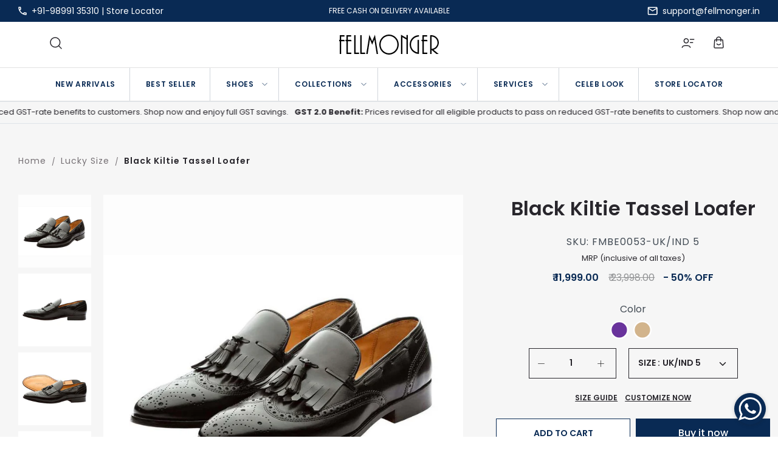

--- FILE ---
content_type: text/html; charset=utf-8
request_url: https://fellmonger.in/collections/sales/products/black-kiltie-tassel-loafer-fmbe0053
body_size: 67757
content:
<!DOCTYPE html>
<html lang="en">
<head>
  <!-- Google Tag Manager -->
<script>(function(w,d,s,l,i){w[l]=w[l]||[];w[l].push({'gtm.start':
new Date().getTime(),event:'gtm.js'});var f=d.getElementsByTagName(s)[0],
j=d.createElement(s),dl=l!='dataLayer'?'&l='+l:'';j.async=true;j.src=
'https://www.googletagmanager.com/gtm.js?id='+i+dl;f.parentNode.insertBefore(j,f);
})(window,document,'script','dataLayer','GTM-PWSPLD5');</script>
<!-- End Google Tag Manager -->
<meta name="facebook-domain-verification" content="3p2o6a24uunmep66qe9j8nfufwipms" />
<meta name="facebook-domain-verification" content="xd19ypc1vem3s108z1stl92xnf6fwl" />
<meta name="google-site-verification" content="7NOEwil71Rt3t2M09dR0YHyu7418m1Spt6jXOFwR1HQ" />

  <!-- Symmetry 5.0.0 -->

  <link rel="preload" href="//fellmonger.in/cdn/shop/t/10/assets/styles.css?v=40146250914032535281762343805" as="style">
  <meta charset="utf-8" />
<meta name="viewport" content="width=device-width,initial-scale=1.0" />
<meta http-equiv="X-UA-Compatible" content="IE=edge">

<link rel="preconnect" href="https://cdn.shopify.com" crossorigin>
<link rel="preconnect" href="https://fonts.shopify.com" crossorigin>
<link rel="preconnect" href="https://monorail-edge.shopifysvc.com"><link rel="preload" as="font" href="//fellmonger.in/cdn/fonts/poppins/poppins_n4.0ba78fa5af9b0e1a374041b3ceaadf0a43b41362.woff2" type="font/woff2" crossorigin><link rel="preload" as="font" href="//fellmonger.in/cdn/fonts/poppins/poppins_n7.56758dcf284489feb014a026f3727f2f20a54626.woff2" type="font/woff2" crossorigin><link rel="preload" as="font" href="//fellmonger.in/cdn/fonts/poppins/poppins_i4.846ad1e22474f856bd6b81ba4585a60799a9f5d2.woff2" type="font/woff2" crossorigin><link rel="preload" as="font" href="//fellmonger.in/cdn/fonts/poppins/poppins_i7.42fd71da11e9d101e1e6c7932199f925f9eea42d.woff2" type="font/woff2" crossorigin><link rel="preload" as="font" href="//fellmonger.in/cdn/fonts/poppins/poppins_n6.aa29d4918bc243723d56b59572e18228ed0786f6.woff2" type="font/woff2" crossorigin><link rel="preload" as="font" href="//fellmonger.in/cdn/fonts/poppins/poppins_n7.56758dcf284489feb014a026f3727f2f20a54626.woff2" type="font/woff2" crossorigin><link rel="preload" as="font" href="//fellmonger.in/cdn/fonts/playfair_display/playfairdisplay_n4.9980f3e16959dc89137cc1369bfc3ae98af1deb9.woff2" type="font/woff2" crossorigin><link rel="preload" href="//fellmonger.in/cdn/shop/t/10/assets/vendor.js?v=138760935562909349411761899612" as="script">
<link rel="preload" href="//fellmonger.in/cdn/shop/t/10/assets/theme.js?v=106180868829436467941761899612" as="script"><link rel="canonical" href="https://fellmonger.in/products/black-kiltie-tassel-loafer-fmbe0053" /><link rel="shortcut icon" href="//fellmonger.in/cdn/shop/files/favicon-_1.png?v=1614292394" type="image/png" /><meta name="description" content=" Deliver in 12-15 Days The product you see is 100% handmade and is a result of hours of labour and craftmanship instilled in it. Every single shoe is totally hand burnished that makes it unique to any other pair of shoe. We have 550+ design catalogue to help you choose the best for yourself. You can choose any shape, c">
  <meta name="theme-color" content="#092a54">
<link rel="stylesheet" href="https://cdnjs.cloudflare.com/ajax/libs/font-awesome/6.2.1/css/all.min.css" integrity="sha512-MV7K8+y+gLIBoVD59lQIYicR65iaqukzvf/nwasF0nqhPay5w/9lJmVM2hMDcnK1OnMGCdVK+iQrJ7lzPJQd1w==" crossorigin="anonymous" referrerpolicy="no-referrer" />
  <title>
    Black Kiltie Tassel Loafer &ndash; FELLMONGER
  </title>
  <link rel="preconnect" href="https://fonts.googleapis.com">
<link rel="preconnect" href="https://fonts.gstatic.com" crossorigin>
<link href="https://fonts.googleapis.com/css2?family=Kalam:wght@700&family=Tenor+Sans&display=swap" rel="stylesheet">

  
  <link href="https://fonts.googleapis.com/css2?family=Playfair+Display:ital,wght@0,400;0,500;0,600;0,700;0,800;0,900;1,400;1,500;1,600;1,700;1,800;1,900&display=swap" rel="stylesheet"> 
  <meta property="og:site_name" content="FELLMONGER">
<meta property="og:url" content="https://fellmonger.in/products/black-kiltie-tassel-loafer-fmbe0053">
<meta property="og:title" content="Black Kiltie Tassel Loafer">
<meta property="og:type" content="product">
<meta property="og:description" content=" Deliver in 12-15 Days The product you see is 100% handmade and is a result of hours of labour and craftmanship instilled in it. Every single shoe is totally hand burnished that makes it unique to any other pair of shoe. We have 550+ design catalogue to help you choose the best for yourself. You can choose any shape, c"><meta property="og:image" content="http://fellmonger.in/cdn/shop/products/FMBE0053_1_4b76f384-36fa-4570-bc5e-e06b6d38b8a8_1200x1200.jpg?v=1742464966">
  <meta property="og:image:secure_url" content="https://fellmonger.in/cdn/shop/products/FMBE0053_1_4b76f384-36fa-4570-bc5e-e06b6d38b8a8_1200x1200.jpg?v=1742464966">
  <meta property="og:image:width" content="900">
  <meta property="og:image:height" content="900"><meta property="og:price:amount" content="11,999.00">
  <meta property="og:price:currency" content="INR"><meta name="twitter:card" content="summary_large_image">
<meta name="twitter:title" content="Black Kiltie Tassel Loafer">
<meta name="twitter:description" content=" Deliver in 12-15 Days The product you see is 100% handmade and is a result of hours of labour and craftmanship instilled in it. Every single shoe is totally hand burnished that makes it unique to any other pair of shoe. We have 550+ design catalogue to help you choose the best for yourself. You can choose any shape, c">

<link href="https://fonts.googleapis.com/css2?family=Permanent+Marker&display=swap" rel="stylesheet"> 
  <link href="//fellmonger.in/cdn/shop/t/10/assets/styles.css?v=40146250914032535281762343805" rel="stylesheet" type="text/css" media="all" />
   <link href="//fellmonger.in/cdn/shop/t/10/assets/jquery.fancybox.min.css?v=158489030359369672931761899612" rel="stylesheet" type="text/css" media="all" />
  <script src="https://ajax.googleapis.com/ajax/libs/jquery/3.6.1/jquery.min.js"></script>
  
<script src="https://cdn.jsdelivr.net/jquery.slick/1.4.1/slick.min.js"></script>
  <script>
    window.theme = window.theme || {};
    theme.money_format = "₹ {{amount}}";
    theme.strings = {
      previous: "Previous",
      next: "Next",
      addressError: "Error looking up that address",
      addressNoResults: "No results for that address",
      addressQueryLimit: "You have exceeded the Google API usage limit. Consider upgrading to a \u003ca href=\"https:\/\/developers.google.com\/maps\/premium\/usage-limits\"\u003ePremium Plan\u003c\/a\u003e.",
      authError: "There was a problem authenticating your Google Maps API Key.",
      icon_labels_left: "Left",
      icon_labels_right: "Right",
      icon_labels_down: "Down",
      icon_labels_close: "Close",
      icon_labels_plus: "Plus",
      cart_terms_confirmation: "You must agree to the terms and conditions before continuing.",
      products_listing_from: "From",
      layout_live_search_see_all: "See all results",
      products_product_add_to_cart: "Add to Cart",
      products_variant_no_stock: "Sold out",
      products_variant_non_existent: "Unavailable",
      onlyXLeft: "[[ quantity ]] in stock",
      products_product_unit_price_separator: " \/ ",
      general_navigation_menu_toggle_aria_label: "Toggle menu",
      general_accessibility_labels_close: "Close",
      products_added_notification_title: "Just added",
      products_added_notification_item: "Item",
      products_added_notification_unit_price: "Item price",
      products_added_notification_quantity: "Qty",
      products_added_notification_total_price: "Total price",
      products_added_notification_shipping_note: "Excl. shipping",
      products_added_notification_keep_shopping: "Keep Shopping",
      products_added_notification_cart: "Cart",
      products_product_adding_to_cart: "Adding",
      products_product_added_to_cart: "Added to cart",
      products_product_unit_price_separator: " \/ ",
      products_added_notification_subtotal: "Subtotal",
      products_labels_sold_out: "Sold Out",
      products_labels_sale: "Sale",
      products_labels_percent_reduction: "[[ amount ]]% off",
      products_labels_value_reduction_html: "[[ amount ]] off",
      products_product_preorder: "Pre-order",
      general_quick_search_pages: "Pages",
      general_quick_search_no_results: "Sorry, we couldn\u0026#39;t find any results",
      collections_general_see_all_subcollections: "See all..."
    };
    theme.routes = {
      search_url: '/search',
      cart_url: '/cart',
      cart_add_url: '/cart/add',
      cart_change_url: '/cart/change'
    };
    theme.settings = {
      cart_type: "drawer",
      quickbuy_style: "off"
    };
    document.documentElement.classList.add('js');
  </script>

  <script>window.performance && window.performance.mark && window.performance.mark('shopify.content_for_header.start');</script><meta name="google-site-verification" content="6gDeECVbcpGq2bQKrugIpQxLvegqjny2nirWvwhLxRY">
<meta id="shopify-digital-wallet" name="shopify-digital-wallet" content="/27754201187/digital_wallets/dialog">
<link rel="alternate" type="application/json+oembed" href="https://fellmonger.in/products/black-kiltie-tassel-loafer-fmbe0053.oembed">
<script async="async" src="/checkouts/internal/preloads.js?locale=en-IN"></script>
<script id="shopify-features" type="application/json">{"accessToken":"d6e109a8c81e6d396f34de49b4fa8df7","betas":["rich-media-storefront-analytics"],"domain":"fellmonger.in","predictiveSearch":true,"shopId":27754201187,"locale":"en"}</script>
<script>var Shopify = Shopify || {};
Shopify.shop = "fellmonger.myshopify.com";
Shopify.locale = "en";
Shopify.currency = {"active":"INR","rate":"1.0"};
Shopify.country = "IN";
Shopify.theme = {"name":"video-slide-Working-Fellmonger -symmetry(31-10-25)","id":181493727535,"schema_name":"Symmetry","schema_version":"5.0.0","theme_store_id":null,"role":"main"};
Shopify.theme.handle = "null";
Shopify.theme.style = {"id":null,"handle":null};
Shopify.cdnHost = "fellmonger.in/cdn";
Shopify.routes = Shopify.routes || {};
Shopify.routes.root = "/";</script>
<script type="module">!function(o){(o.Shopify=o.Shopify||{}).modules=!0}(window);</script>
<script>!function(o){function n(){var o=[];function n(){o.push(Array.prototype.slice.apply(arguments))}return n.q=o,n}var t=o.Shopify=o.Shopify||{};t.loadFeatures=n(),t.autoloadFeatures=n()}(window);</script>
<script id="shop-js-analytics" type="application/json">{"pageType":"product"}</script>
<script defer="defer" async type="module" src="//fellmonger.in/cdn/shopifycloud/shop-js/modules/v2/client.init-shop-cart-sync_WVOgQShq.en.esm.js"></script>
<script defer="defer" async type="module" src="//fellmonger.in/cdn/shopifycloud/shop-js/modules/v2/chunk.common_C_13GLB1.esm.js"></script>
<script defer="defer" async type="module" src="//fellmonger.in/cdn/shopifycloud/shop-js/modules/v2/chunk.modal_CLfMGd0m.esm.js"></script>
<script type="module">
  await import("//fellmonger.in/cdn/shopifycloud/shop-js/modules/v2/client.init-shop-cart-sync_WVOgQShq.en.esm.js");
await import("//fellmonger.in/cdn/shopifycloud/shop-js/modules/v2/chunk.common_C_13GLB1.esm.js");
await import("//fellmonger.in/cdn/shopifycloud/shop-js/modules/v2/chunk.modal_CLfMGd0m.esm.js");

  window.Shopify.SignInWithShop?.initShopCartSync?.({"fedCMEnabled":true,"windoidEnabled":true});

</script>
<script>(function() {
  var isLoaded = false;
  function asyncLoad() {
    if (isLoaded) return;
    isLoaded = true;
    var urls = ["\/\/social-login.oxiapps.com\/api\/init?vt=928354\u0026shop=fellmonger.myshopify.com","https:\/\/whatschat.shopiapps.in\/script\/sp-whatsapp-app.js?version=1.0\u0026shop=fellmonger.myshopify.com","https:\/\/cdn.nfcube.com\/instafeed-d3b88f40e6e1beab9a56e8583c262d4e.js?shop=fellmonger.myshopify.com","https:\/\/d3f0kqa8h3si01.cloudfront.net\/scripts\/fellmonger.20231128113442.scripttag.js?shop=fellmonger.myshopify.com"];
    for (var i = 0; i < urls.length; i++) {
      var s = document.createElement('script');
      s.type = 'text/javascript';
      s.async = true;
      s.src = urls[i];
      var x = document.getElementsByTagName('script')[0];
      x.parentNode.insertBefore(s, x);
    }
  };
  if(window.attachEvent) {
    window.attachEvent('onload', asyncLoad);
  } else {
    window.addEventListener('load', asyncLoad, false);
  }
})();</script>
<script id="__st">var __st={"a":27754201187,"offset":-18000,"reqid":"8b810577-1d3f-4b45-9d66-c2fbc9223a05-1769696216","pageurl":"fellmonger.in\/collections\/sales\/products\/black-kiltie-tassel-loafer-fmbe0053","u":"2dec86f8bfdb","p":"product","rtyp":"product","rid":4459218501731};</script>
<script>window.ShopifyPaypalV4VisibilityTracking = true;</script>
<script id="captcha-bootstrap">!function(){'use strict';const t='contact',e='account',n='new_comment',o=[[t,t],['blogs',n],['comments',n],[t,'customer']],c=[[e,'customer_login'],[e,'guest_login'],[e,'recover_customer_password'],[e,'create_customer']],r=t=>t.map((([t,e])=>`form[action*='/${t}']:not([data-nocaptcha='true']) input[name='form_type'][value='${e}']`)).join(','),a=t=>()=>t?[...document.querySelectorAll(t)].map((t=>t.form)):[];function s(){const t=[...o],e=r(t);return a(e)}const i='password',u='form_key',d=['recaptcha-v3-token','g-recaptcha-response','h-captcha-response',i],f=()=>{try{return window.sessionStorage}catch{return}},m='__shopify_v',_=t=>t.elements[u];function p(t,e,n=!1){try{const o=window.sessionStorage,c=JSON.parse(o.getItem(e)),{data:r}=function(t){const{data:e,action:n}=t;return t[m]||n?{data:e,action:n}:{data:t,action:n}}(c);for(const[e,n]of Object.entries(r))t.elements[e]&&(t.elements[e].value=n);n&&o.removeItem(e)}catch(o){console.error('form repopulation failed',{error:o})}}const l='form_type',E='cptcha';function T(t){t.dataset[E]=!0}const w=window,h=w.document,L='Shopify',v='ce_forms',y='captcha';let A=!1;((t,e)=>{const n=(g='f06e6c50-85a8-45c8-87d0-21a2b65856fe',I='https://cdn.shopify.com/shopifycloud/storefront-forms-hcaptcha/ce_storefront_forms_captcha_hcaptcha.v1.5.2.iife.js',D={infoText:'Protected by hCaptcha',privacyText:'Privacy',termsText:'Terms'},(t,e,n)=>{const o=w[L][v],c=o.bindForm;if(c)return c(t,g,e,D).then(n);var r;o.q.push([[t,g,e,D],n]),r=I,A||(h.body.append(Object.assign(h.createElement('script'),{id:'captcha-provider',async:!0,src:r})),A=!0)});var g,I,D;w[L]=w[L]||{},w[L][v]=w[L][v]||{},w[L][v].q=[],w[L][y]=w[L][y]||{},w[L][y].protect=function(t,e){n(t,void 0,e),T(t)},Object.freeze(w[L][y]),function(t,e,n,w,h,L){const[v,y,A,g]=function(t,e,n){const i=e?o:[],u=t?c:[],d=[...i,...u],f=r(d),m=r(i),_=r(d.filter((([t,e])=>n.includes(e))));return[a(f),a(m),a(_),s()]}(w,h,L),I=t=>{const e=t.target;return e instanceof HTMLFormElement?e:e&&e.form},D=t=>v().includes(t);t.addEventListener('submit',(t=>{const e=I(t);if(!e)return;const n=D(e)&&!e.dataset.hcaptchaBound&&!e.dataset.recaptchaBound,o=_(e),c=g().includes(e)&&(!o||!o.value);(n||c)&&t.preventDefault(),c&&!n&&(function(t){try{if(!f())return;!function(t){const e=f();if(!e)return;const n=_(t);if(!n)return;const o=n.value;o&&e.removeItem(o)}(t);const e=Array.from(Array(32),(()=>Math.random().toString(36)[2])).join('');!function(t,e){_(t)||t.append(Object.assign(document.createElement('input'),{type:'hidden',name:u})),t.elements[u].value=e}(t,e),function(t,e){const n=f();if(!n)return;const o=[...t.querySelectorAll(`input[type='${i}']`)].map((({name:t})=>t)),c=[...d,...o],r={};for(const[a,s]of new FormData(t).entries())c.includes(a)||(r[a]=s);n.setItem(e,JSON.stringify({[m]:1,action:t.action,data:r}))}(t,e)}catch(e){console.error('failed to persist form',e)}}(e),e.submit())}));const S=(t,e)=>{t&&!t.dataset[E]&&(n(t,e.some((e=>e===t))),T(t))};for(const o of['focusin','change'])t.addEventListener(o,(t=>{const e=I(t);D(e)&&S(e,y())}));const B=e.get('form_key'),M=e.get(l),P=B&&M;t.addEventListener('DOMContentLoaded',(()=>{const t=y();if(P)for(const e of t)e.elements[l].value===M&&p(e,B);[...new Set([...A(),...v().filter((t=>'true'===t.dataset.shopifyCaptcha))])].forEach((e=>S(e,t)))}))}(h,new URLSearchParams(w.location.search),n,t,e,['guest_login'])})(!0,!0)}();</script>
<script integrity="sha256-4kQ18oKyAcykRKYeNunJcIwy7WH5gtpwJnB7kiuLZ1E=" data-source-attribution="shopify.loadfeatures" defer="defer" src="//fellmonger.in/cdn/shopifycloud/storefront/assets/storefront/load_feature-a0a9edcb.js" crossorigin="anonymous"></script>
<script data-source-attribution="shopify.dynamic_checkout.dynamic.init">var Shopify=Shopify||{};Shopify.PaymentButton=Shopify.PaymentButton||{isStorefrontPortableWallets:!0,init:function(){window.Shopify.PaymentButton.init=function(){};var t=document.createElement("script");t.src="https://fellmonger.in/cdn/shopifycloud/portable-wallets/latest/portable-wallets.en.js",t.type="module",document.head.appendChild(t)}};
</script>
<script data-source-attribution="shopify.dynamic_checkout.buyer_consent">
  function portableWalletsHideBuyerConsent(e){var t=document.getElementById("shopify-buyer-consent"),n=document.getElementById("shopify-subscription-policy-button");t&&n&&(t.classList.add("hidden"),t.setAttribute("aria-hidden","true"),n.removeEventListener("click",e))}function portableWalletsShowBuyerConsent(e){var t=document.getElementById("shopify-buyer-consent"),n=document.getElementById("shopify-subscription-policy-button");t&&n&&(t.classList.remove("hidden"),t.removeAttribute("aria-hidden"),n.addEventListener("click",e))}window.Shopify?.PaymentButton&&(window.Shopify.PaymentButton.hideBuyerConsent=portableWalletsHideBuyerConsent,window.Shopify.PaymentButton.showBuyerConsent=portableWalletsShowBuyerConsent);
</script>
<script>
  function portableWalletsCleanup(e){e&&e.src&&console.error("Failed to load portable wallets script "+e.src);var t=document.querySelectorAll("shopify-accelerated-checkout .shopify-payment-button__skeleton, shopify-accelerated-checkout-cart .wallet-cart-button__skeleton"),e=document.getElementById("shopify-buyer-consent");for(let e=0;e<t.length;e++)t[e].remove();e&&e.remove()}function portableWalletsNotLoadedAsModule(e){e instanceof ErrorEvent&&"string"==typeof e.message&&e.message.includes("import.meta")&&"string"==typeof e.filename&&e.filename.includes("portable-wallets")&&(window.removeEventListener("error",portableWalletsNotLoadedAsModule),window.Shopify.PaymentButton.failedToLoad=e,"loading"===document.readyState?document.addEventListener("DOMContentLoaded",window.Shopify.PaymentButton.init):window.Shopify.PaymentButton.init())}window.addEventListener("error",portableWalletsNotLoadedAsModule);
</script>

<script type="module" src="https://fellmonger.in/cdn/shopifycloud/portable-wallets/latest/portable-wallets.en.js" onError="portableWalletsCleanup(this)" crossorigin="anonymous"></script>
<script nomodule>
  document.addEventListener("DOMContentLoaded", portableWalletsCleanup);
</script>

<link id="shopify-accelerated-checkout-styles" rel="stylesheet" media="screen" href="https://fellmonger.in/cdn/shopifycloud/portable-wallets/latest/accelerated-checkout-backwards-compat.css" crossorigin="anonymous">
<style id="shopify-accelerated-checkout-cart">
        #shopify-buyer-consent {
  margin-top: 1em;
  display: inline-block;
  width: 100%;
}

#shopify-buyer-consent.hidden {
  display: none;
}

#shopify-subscription-policy-button {
  background: none;
  border: none;
  padding: 0;
  text-decoration: underline;
  font-size: inherit;
  cursor: pointer;
}

#shopify-subscription-policy-button::before {
  box-shadow: none;
}

      </style>

<script>window.performance && window.performance.mark && window.performance.mark('shopify.content_for_header.end');</script>

  <!-- BEGIN app block: shopify://apps/powerful-form-builder/blocks/app-embed/e4bcb1eb-35b2-42e6-bc37-bfe0e1542c9d --><script type="text/javascript" hs-ignore data-cookieconsent="ignore">
  var Globo = Globo || {};
  var globoFormbuilderRecaptchaInit = function(){};
  var globoFormbuilderHcaptchaInit = function(){};
  window.Globo.FormBuilder = window.Globo.FormBuilder || {};
  window.Globo.FormBuilder.shop = {"configuration":{"money_format":"₹ {{amount}}"},"pricing":{"features":{"bulkOrderForm":false,"cartForm":false,"fileUpload":2,"removeCopyright":false}},"settings":{"copyright":"Powered by Globo <a href=\"https://apps.shopify.com/form-builder-contact-form\" target=\"_blank\">Contact Form</a>","hideWaterMark":false,"reCaptcha":{"recaptchaType":"v2","siteKey":false,"languageCode":"en"},"scrollTop":false,"additionalColumns":[{"id":"additional.customization_details","label":"Customization Details:","tab":"additional","type":"text","createdBy":"form","formId":"64105"}]},"encryption_form_id":1,"url":"https://form.globosoftware.net/"};

  if(window.Globo.FormBuilder.shop.settings.customCssEnabled && window.Globo.FormBuilder.shop.settings.customCssCode){
    const customStyle = document.createElement('style');
    customStyle.type = 'text/css';
    customStyle.innerHTML = window.Globo.FormBuilder.shop.settings.customCssCode;
    document.head.appendChild(customStyle);
  }

  window.Globo.FormBuilder.forms = [];
    
      
      
      
      window.Globo.FormBuilder.forms[64105] = {"64105":{"elements":[{"id":"group-1","type":"group","label":"Page 1","description":"","elements":[{"id":"text","type":"text","label":"Product SKU (Product Code) ","placeholder":"ex: FMPG0008...","description":"","limitCharacters":false,"characters":100,"hideLabel":false,"keepPositionLabel":false,"required":true,"ifHideLabel":false,"inputIcon":"","columnWidth":50},{"id":"text-2","type":"text","label":"Size","placeholder":"Required Size","description":"","limitCharacters":false,"characters":100,"hideLabel":false,"keepPositionLabel":false,"required":true,"ifHideLabel":false,"inputIcon":"","columnWidth":50},{"id":"text-3","type":"text","label":"Your Name","placeholder":"","description":"","limitCharacters":false,"characters":100,"hideLabel":false,"keepPositionLabel":false,"required":true,"ifHideLabel":false,"inputIcon":"","columnWidth":33.33},{"id":"email","type":"email","label":"Email","placeholder":"Email","description":"","limitCharacters":false,"characters":100,"hideLabel":false,"keepPositionLabel":false,"required":true,"ifHideLabel":false,"inputIcon":"","columnWidth":33.33},{"id":"phone","type":"phone","label":"Phone","placeholder":"Phone","description":"","validatePhone":false,"onlyShowFlag":false,"defaultCountryCode":"us","limitCharacters":false,"characters":100,"hideLabel":false,"keepPositionLabel":false,"required":true,"ifHideLabel":false,"inputIcon":"","columnWidth":33.33},{"id":"textarea","type":"textarea","label":"Customization Details:","placeholder":"Details...","description":"Elaborate the requirements so we can assist you better.","limitCharacters":false,"characters":100,"hideLabel":false,"keepPositionLabel":false,"required":true,"ifHideLabel":false,"columnWidth":100}]}],"errorMessage":{"required":"Please fill in field","invalid":"Invalid","invalidName":"Invalid name","invalidEmail":"Invalid email","invalidURL":"Invalid URL","invalidPhone":"Invalid phone","invalidNumber":"Invalid number","invalidPassword":"Invalid password","confirmPasswordNotMatch":"The password and confirmation password do not match","customerAlreadyExists":"Customer already exists","fileSizeLimit":"File size limit exceeded","fileNotAllowed":"File extension not allowed","requiredCaptcha":"Please, enter the captcha","requiredProducts":"Please select product","limitQuantity":"The number of products left in stock has been exceeded","shopifyInvalidPhone":"phone - Enter a valid phone number to use this delivery method","shopifyPhoneHasAlready":"phone - Phone has already been taken","shopifyInvalidProvice":"addresses.province - is not valid","otherError":"Something went wrong, please try again"},"appearance":{"layout":"boxed","width":600,"style":"flat","mainColor":"#EB1256","headingColor":"#000","labelColor":"#000","descriptionColor":"#6c757d","optionColor":"#000","paragraphColor":"#000","paragraphBackground":"#fff","background":"color","backgroundColor":"rgba(255,255,255,1)","backgroundImage":"","backgroundImageAlignment":"middle","floatingIcon":"\u003csvg aria-hidden=\"true\" focusable=\"false\" data-prefix=\"far\" data-icon=\"envelope\" class=\"svg-inline--fa fa-envelope fa-w-16\" role=\"img\" xmlns=\"http:\/\/www.w3.org\/2000\/svg\" viewBox=\"0 0 512 512\"\u003e\u003cpath fill=\"currentColor\" d=\"M464 64H48C21.49 64 0 85.49 0 112v288c0 26.51 21.49 48 48 48h416c26.51 0 48-21.49 48-48V112c0-26.51-21.49-48-48-48zm0 48v40.805c-22.422 18.259-58.168 46.651-134.587 106.49-16.841 13.247-50.201 45.072-73.413 44.701-23.208.375-56.579-31.459-73.413-44.701C106.18 199.465 70.425 171.067 48 152.805V112h416zM48 400V214.398c22.914 18.251 55.409 43.862 104.938 82.646 21.857 17.205 60.134 55.186 103.062 54.955 42.717.231 80.509-37.199 103.053-54.947 49.528-38.783 82.032-64.401 104.947-82.653V400H48z\"\u003e\u003c\/path\u003e\u003c\/svg\u003e","floatingText":"","displayOnAllPage":false,"position":"bottom right","formType":"normalForm","newTemplate":false,"popup_trigger":{"after_scrolling":false,"after_timer":false,"on_exit_intent":false}},"afterSubmit":{"action":"clearForm","message":"\u003ch4\u003eThanks for getting in touch!\u0026nbsp;\u003c\/h4\u003e\u003cp\u003e\u003cbr\u003e\u003c\/p\u003e\u003cp\u003eWe appreciate you contacting us. One of our colleagues will get back in touch with you soon!\u003c\/p\u003e\u003cp\u003e\u003cbr\u003e\u003c\/p\u003e\u003cp\u003eHave a great day!\u003c\/p\u003e","redirectUrl":"","enableGa":false,"gaEventCategory":"Form Builder by Globo","gaEventAction":"Submit","gaEventLabel":"Contact us form","enableFpx":false,"fpxTrackerName":""},"accountPage":{"showAccountDetail":false,"registrationPage":false,"editAccountPage":false,"header":"Header","active":false,"title":"Account details","headerDescription":"\u003cp\u003eFill out the form to change account information\u003c\/p\u003e","afterUpdate":"Message after update","message":"\u003ch5\u003eAccount edited successfully!\u003c\/h5\u003e","footer":"Footer","updateText":"Update","footerDescription":""},"footer":{"description":"","previousText":"Previous","nextText":"Next","submitText":"Submit","resetButton":false,"resetButtonText":"Reset","submitFullWidth":false,"submitAlignment":"left"},"header":{"active":true,"title":"Share Your Requirements","description":"\u003cp\u003e\u003cspan style=\"background-color: rgb(255, 255, 255); color: rgb(108, 117, 125);\"\u003eLeave your message and we'll get back to you shortly.\u003c\/span\u003e\u003c\/p\u003e"},"isStepByStepForm":true,"publish":{"requiredLogin":false,"requiredLoginMessage":"Please \u003ca href='\/account\/login' title='login'\u003elogin\u003c\/a\u003e to continue","publishType":"shortCode","embedCode":"\u003cdiv class=\"globo-formbuilder\" data-id=\"NjQxMDU=\"\u003e\u003c\/div\u003e","shortCode":"{formbuilder:NjQxMDU=}","popup":"\u003cbutton class=\"globo-formbuilder-open\" data-id=\"NjQxMDU=\"\u003eOpen form\u003c\/button\u003e","lightbox":"\u003cdiv class=\"globo-form-publish-modal lightbox hidden\" data-id=\"NjQxMDU=\"\u003e\u003cdiv class=\"globo-form-modal-content\"\u003e\u003cdiv class=\"globo-formbuilder\" data-id=\"NjQxMDU=\"\u003e\u003c\/div\u003e\u003c\/div\u003e\u003c\/div\u003e","enableAddShortCode":false,"selectPage":"index","selectPositionOnPage":"top","selectTime":"forever","setCookie":"1","setCookieHours":"1","setCookieWeeks":"1"},"reCaptcha":{"enable":false,"note":"Please make sure that you have set Google reCaptcha v2 Site key and Secret key in \u003ca href=\"\/admin\/settings\"\u003eSettings\u003c\/a\u003e"},"html":"\n\u003cdiv class=\"globo-form boxed-form globo-form-id-64105\" data-locale=\"en\" \u003e\n\n\u003cstyle\u003e\n\n\n\n.globo-form-id-64105 .globo-form-app{\n    max-width: 600px;\n    width: -webkit-fill-available;\n    \n    background-color: rgba(255,255,255,1);\n    \n    \n}\n\n.globo-form-id-64105 .globo-form-app .globo-heading{\n    color: #000\n}\n\n\n\n.globo-form-id-64105 .globo-form-app .globo-description,\n.globo-form-id-64105 .globo-form-app .header .globo-description{\n    color: #6c757d\n}\n.globo-form-id-64105 .globo-form-app .globo-label,\n.globo-form-id-64105 .globo-form-app .globo-form-control label.globo-label,\n.globo-form-id-64105 .globo-form-app .globo-form-control label.globo-label span.label-content{\n    color: #000;\n    text-align: left !important;\n}\n.globo-form-id-64105 .globo-form-app .globo-label.globo-position-label{\n    height: 20px !important;\n}\n.globo-form-id-64105 .globo-form-app .globo-form-control .help-text.globo-description,\n.globo-form-id-64105 .globo-form-app .globo-form-control span.globo-description{\n    color: #6c757d\n}\n.globo-form-id-64105 .globo-form-app .globo-form-control .checkbox-wrapper .globo-option,\n.globo-form-id-64105 .globo-form-app .globo-form-control .radio-wrapper .globo-option\n{\n    color: #000\n}\n.globo-form-id-64105 .globo-form-app .footer,\n.globo-form-id-64105 .globo-form-app .gfb__footer{\n    text-align:left;\n}\n.globo-form-id-64105 .globo-form-app .footer button,\n.globo-form-id-64105 .globo-form-app .gfb__footer button{\n    border:1px solid #EB1256;\n    \n}\n.globo-form-id-64105 .globo-form-app .footer button.submit,\n.globo-form-id-64105 .globo-form-app .gfb__footer button.submit\n.globo-form-id-64105 .globo-form-app .footer button.checkout,\n.globo-form-id-64105 .globo-form-app .gfb__footer button.checkout,\n.globo-form-id-64105 .globo-form-app .footer button.action.loading .spinner,\n.globo-form-id-64105 .globo-form-app .gfb__footer button.action.loading .spinner{\n    background-color: #EB1256;\n    color : #ffffff;\n}\n.globo-form-id-64105 .globo-form-app .globo-form-control .star-rating\u003efieldset:not(:checked)\u003elabel:before {\n    content: url('data:image\/svg+xml; utf8, \u003csvg aria-hidden=\"true\" focusable=\"false\" data-prefix=\"far\" data-icon=\"star\" class=\"svg-inline--fa fa-star fa-w-18\" role=\"img\" xmlns=\"http:\/\/www.w3.org\/2000\/svg\" viewBox=\"0 0 576 512\"\u003e\u003cpath fill=\"%23EB1256\" d=\"M528.1 171.5L382 150.2 316.7 17.8c-11.7-23.6-45.6-23.9-57.4 0L194 150.2 47.9 171.5c-26.2 3.8-36.7 36.1-17.7 54.6l105.7 103-25 145.5c-4.5 26.3 23.2 46 46.4 33.7L288 439.6l130.7 68.7c23.2 12.2 50.9-7.4 46.4-33.7l-25-145.5 105.7-103c19-18.5 8.5-50.8-17.7-54.6zM388.6 312.3l23.7 138.4L288 385.4l-124.3 65.3 23.7-138.4-100.6-98 139-20.2 62.2-126 62.2 126 139 20.2-100.6 98z\"\u003e\u003c\/path\u003e\u003c\/svg\u003e');\n}\n.globo-form-id-64105 .globo-form-app .globo-form-control .star-rating\u003efieldset\u003einput:checked ~ label:before {\n    content: url('data:image\/svg+xml; utf8, \u003csvg aria-hidden=\"true\" focusable=\"false\" data-prefix=\"fas\" data-icon=\"star\" class=\"svg-inline--fa fa-star fa-w-18\" role=\"img\" xmlns=\"http:\/\/www.w3.org\/2000\/svg\" viewBox=\"0 0 576 512\"\u003e\u003cpath fill=\"%23EB1256\" d=\"M259.3 17.8L194 150.2 47.9 171.5c-26.2 3.8-36.7 36.1-17.7 54.6l105.7 103-25 145.5c-4.5 26.3 23.2 46 46.4 33.7L288 439.6l130.7 68.7c23.2 12.2 50.9-7.4 46.4-33.7l-25-145.5 105.7-103c19-18.5 8.5-50.8-17.7-54.6L382 150.2 316.7 17.8c-11.7-23.6-45.6-23.9-57.4 0z\"\u003e\u003c\/path\u003e\u003c\/svg\u003e');\n}\n.globo-form-id-64105 .globo-form-app .globo-form-control .star-rating\u003efieldset:not(:checked)\u003elabel:hover:before,\n.globo-form-id-64105 .globo-form-app .globo-form-control .star-rating\u003efieldset:not(:checked)\u003elabel:hover ~ label:before{\n    content : url('data:image\/svg+xml; utf8, \u003csvg aria-hidden=\"true\" focusable=\"false\" data-prefix=\"fas\" data-icon=\"star\" class=\"svg-inline--fa fa-star fa-w-18\" role=\"img\" xmlns=\"http:\/\/www.w3.org\/2000\/svg\" viewBox=\"0 0 576 512\"\u003e\u003cpath fill=\"%23EB1256\" d=\"M259.3 17.8L194 150.2 47.9 171.5c-26.2 3.8-36.7 36.1-17.7 54.6l105.7 103-25 145.5c-4.5 26.3 23.2 46 46.4 33.7L288 439.6l130.7 68.7c23.2 12.2 50.9-7.4 46.4-33.7l-25-145.5 105.7-103c19-18.5 8.5-50.8-17.7-54.6L382 150.2 316.7 17.8c-11.7-23.6-45.6-23.9-57.4 0z\"\u003e\u003c\/path\u003e\u003c\/svg\u003e')\n}\n.globo-form-id-64105 .globo-form-app .globo-form-control .radio-wrapper .radio-input:checked ~ .radio-label:after {\n    background: #EB1256;\n    background: radial-gradient(#EB1256 40%, #fff 45%);\n}\n.globo-form-id-64105 .globo-form-app .globo-form-control .checkbox-wrapper .checkbox-input:checked ~ .checkbox-label:before {\n    border-color: #EB1256;\n    box-shadow: 0 4px 6px rgba(50,50,93,0.11), 0 1px 3px rgba(0,0,0,0.08);\n    background-color: #EB1256;\n}\n.globo-form-id-64105 .globo-form-app .step.-completed .step__number,\n.globo-form-id-64105 .globo-form-app .line.-progress,\n.globo-form-id-64105 .globo-form-app .line.-start{\n    background-color: #EB1256;\n}\n.globo-form-id-64105 .globo-form-app .checkmark__check,\n.globo-form-id-64105 .globo-form-app .checkmark__circle{\n    stroke: #EB1256;\n}\n.globo-form-id-64105 .floating-button{\n    background-color: #EB1256;\n}\n.globo-form-id-64105 .globo-form-app .globo-form-control .checkbox-wrapper .checkbox-input ~ .checkbox-label:before,\n.globo-form-app .globo-form-control .radio-wrapper .radio-input ~ .radio-label:after{\n    border-color : #EB1256;\n}\n.globo-form-id-64105 .flatpickr-day.selected, \n.globo-form-id-64105 .flatpickr-day.startRange, \n.globo-form-id-64105 .flatpickr-day.endRange, \n.globo-form-id-64105 .flatpickr-day.selected.inRange, \n.globo-form-id-64105 .flatpickr-day.startRange.inRange, \n.globo-form-id-64105 .flatpickr-day.endRange.inRange, \n.globo-form-id-64105 .flatpickr-day.selected:focus, \n.globo-form-id-64105 .flatpickr-day.startRange:focus, \n.globo-form-id-64105 .flatpickr-day.endRange:focus, \n.globo-form-id-64105 .flatpickr-day.selected:hover, \n.globo-form-id-64105 .flatpickr-day.startRange:hover, \n.globo-form-id-64105 .flatpickr-day.endRange:hover, \n.globo-form-id-64105 .flatpickr-day.selected.prevMonthDay, \n.globo-form-id-64105 .flatpickr-day.startRange.prevMonthDay, \n.globo-form-id-64105 .flatpickr-day.endRange.prevMonthDay, \n.globo-form-id-64105 .flatpickr-day.selected.nextMonthDay, \n.globo-form-id-64105 .flatpickr-day.startRange.nextMonthDay, \n.globo-form-id-64105 .flatpickr-day.endRange.nextMonthDay {\n    background: #EB1256;\n    border-color: #EB1256;\n}\n.globo-form-id-64105 .globo-paragraph,\n.globo-form-id-64105 .globo-paragraph * {\n    background: #fff !important;\n    color: #000 !important;\n    width: 100%!important;\n}\n\n    :root .globo-form-app[data-id=\"64105\"]{\n        --gfb-primary-color: #EB1256;\n        --gfb-form-width: 600px;\n        --gfb-font-family: inherit;\n        --gfb-font-style: inherit;\n        \n        --gfb-bg-color: #FFF;\n        --gfb-bg-position: top;\n        \n            --gfb-bg-color: rgba(255,255,255,1);\n        \n        \n    }\n\u003c\/style\u003e\n\n\u003cdiv class=\"globo-form-app boxed-layout gfb-style-flat \" data-id=64105\u003e\n    \n    \u003cdiv class=\"header dismiss hidden\" onclick=\"Globo.FormBuilder.closeModalForm(this)\"\u003e\n        \u003csvg width=20 height=20 viewBox=\"0 0 20 20\" class=\"\" focusable=\"false\" aria-hidden=\"true\"\u003e\u003cpath d=\"M11.414 10l4.293-4.293a.999.999 0 1 0-1.414-1.414L10 8.586 5.707 4.293a.999.999 0 1 0-1.414 1.414L8.586 10l-4.293 4.293a.999.999 0 1 0 1.414 1.414L10 11.414l4.293 4.293a.997.997 0 0 0 1.414 0 .999.999 0 0 0 0-1.414L11.414 10z\" fill-rule=\"evenodd\"\u003e\u003c\/path\u003e\u003c\/svg\u003e\n    \u003c\/div\u003e\n    \u003cform class=\"g-container\" novalidate action=\"https:\/\/form.globosoftware.net\/api\/front\/form\/64105\/send\" method=\"POST\" enctype=\"multipart\/form-data\" data-id=64105\u003e\n        \n            \n            \u003cdiv class=\"header\"\u003e\n                \u003ch3 class=\"title globo-heading\"\u003eShare Your Requirements\u003c\/h3\u003e\n                \n                \u003cdiv class=\"description globo-description\"\u003e\u003cp\u003e\u003cspan style=\"background-color: rgb(255, 255, 255); color: rgb(108, 117, 125);\"\u003eLeave your message and we'll get back to you shortly.\u003c\/span\u003e\u003c\/p\u003e\u003c\/div\u003e\n                \n            \u003c\/div\u003e\n            \n        \n        \n            \u003cdiv class=\"globo-formbuilder-wizard\" data-id=64105\u003e\n                \u003cdiv class=\"wizard__content\"\u003e\n                    \u003cheader class=\"wizard__header\"\u003e\n                        \u003cdiv class=\"wizard__steps\"\u003e\n                        \u003cnav class=\"steps hidden\"\u003e\n                            \n                            \n                                \n                            \n                            \n                                \n                                \n                                \n                                \n                                \u003cdiv class=\"step last \" data-element-id=\"group-1\"  data-step=\"0\" \u003e\n                                    \u003cdiv class=\"step__content\"\u003e\n                                        \u003cp class=\"step__number\"\u003e\u003c\/p\u003e\n                                        \u003csvg class=\"checkmark\" xmlns=\"http:\/\/www.w3.org\/2000\/svg\" width=52 height=52 viewBox=\"0 0 52 52\"\u003e\n                                            \u003ccircle class=\"checkmark__circle\" cx=\"26\" cy=\"26\" r=\"25\" fill=\"none\"\/\u003e\n                                            \u003cpath class=\"checkmark__check\" fill=\"none\" d=\"M14.1 27.2l7.1 7.2 16.7-16.8\"\/\u003e\n                                        \u003c\/svg\u003e\n                                        \u003cdiv class=\"lines\"\u003e\n                                            \n                                                \u003cdiv class=\"line -start\"\u003e\u003c\/div\u003e\n                                            \n                                            \u003cdiv class=\"line -background\"\u003e\n                                            \u003c\/div\u003e\n                                            \u003cdiv class=\"line -progress\"\u003e\n                                            \u003c\/div\u003e\n                                        \u003c\/div\u003e  \n                                    \u003c\/div\u003e\n                                \u003c\/div\u003e\n                            \n                        \u003c\/nav\u003e\n                        \u003c\/div\u003e\n                    \u003c\/header\u003e\n                    \u003cdiv class=\"panels\"\u003e\n                        \n                        \n                        \n                        \n                        \u003cdiv class=\"panel \" data-element-id=\"group-1\" data-id=64105  data-step=\"0\" style=\"padding-top:0\"\u003e\n                            \n                                \n                                    \n\n\n\n\n\n\n\n\n\n\n\n\u003cdiv class=\"globo-form-control layout-2-column\" \u003e\n    \u003clabel for=\"64105-text\" class=\"flat-label globo-label \"\u003e\u003cspan class=\"label-content\" data-label=\"Product SKU (Product Code) \"\u003eProduct SKU (Product Code) \u003c\/span\u003e\u003cspan class=\"text-danger text-smaller\"\u003e *\u003c\/span\u003e\u003c\/label\u003e\n    \u003cdiv class=\"globo-form-input\"\u003e\n        \n        \u003cinput type=\"text\"  data-type=\"text\" class=\"flat-input\" id=\"64105-text\" name=\"text\" placeholder=\"ex: FMPG0008...\" presence  \u003e\n    \u003c\/div\u003e\n    \n    \u003csmall class=\"messages\"\u003e\u003c\/small\u003e\n\u003c\/div\u003e\n\n\n\n                                \n                                    \n\n\n\n\n\n\n\n\n\n\n\n\u003cdiv class=\"globo-form-control layout-2-column\" \u003e\n    \u003clabel for=\"64105-text-2\" class=\"flat-label globo-label \"\u003e\u003cspan class=\"label-content\" data-label=\"Size\"\u003eSize\u003c\/span\u003e\u003cspan class=\"text-danger text-smaller\"\u003e *\u003c\/span\u003e\u003c\/label\u003e\n    \u003cdiv class=\"globo-form-input\"\u003e\n        \n        \u003cinput type=\"text\"  data-type=\"text\" class=\"flat-input\" id=\"64105-text-2\" name=\"text-2\" placeholder=\"Required Size\" presence  \u003e\n    \u003c\/div\u003e\n    \n    \u003csmall class=\"messages\"\u003e\u003c\/small\u003e\n\u003c\/div\u003e\n\n\n\n                                \n                                    \n\n\n\n\n\n\n\n\n\n\n\n\u003cdiv class=\"globo-form-control layout-3-column\" \u003e\n    \u003clabel for=\"64105-text-3\" class=\"flat-label globo-label \"\u003e\u003cspan class=\"label-content\" data-label=\"Your Name\"\u003eYour Name\u003c\/span\u003e\u003cspan class=\"text-danger text-smaller\"\u003e *\u003c\/span\u003e\u003c\/label\u003e\n    \u003cdiv class=\"globo-form-input\"\u003e\n        \n        \u003cinput type=\"text\"  data-type=\"text\" class=\"flat-input\" id=\"64105-text-3\" name=\"text-3\" placeholder=\"\" presence  \u003e\n    \u003c\/div\u003e\n    \n    \u003csmall class=\"messages\"\u003e\u003c\/small\u003e\n\u003c\/div\u003e\n\n\n\n                                \n                                    \n\n\n\n\n\n\n\n\n\n\n\n\u003cdiv class=\"globo-form-control layout-3-column\" \u003e\n    \u003clabel for=\"64105-email\" class=\"flat-label globo-label \"\u003e\u003cspan class=\"label-content\" data-label=\"Email\"\u003eEmail\u003c\/span\u003e\u003cspan class=\"text-danger text-smaller\"\u003e *\u003c\/span\u003e\u003c\/label\u003e\n    \u003cdiv class=\"globo-form-input\"\u003e\n        \n        \u003cinput type=\"text\"  data-type=\"email\" class=\"flat-input\" id=\"64105-email\" name=\"email\" placeholder=\"Email\" presence  \u003e\n    \u003c\/div\u003e\n    \n    \u003csmall class=\"messages\"\u003e\u003c\/small\u003e\n\u003c\/div\u003e\n\n\n                                \n                                    \n\n\n\n\n\n\n\n\n\n\n\n\u003cdiv class=\"globo-form-control layout-3-column\" \u003e\n    \u003clabel for=\"64105-phone\" class=\"flat-label globo-label \"\u003e\u003cspan class=\"label-content\" data-label=\"Phone\"\u003ePhone\u003c\/span\u003e\u003cspan class=\"text-danger text-smaller\"\u003e *\u003c\/span\u003e\u003c\/label\u003e\n    \u003cdiv class=\"globo-form-input gfb__phone-placeholder\" input-placeholder=\"Phone\"\u003e\n        \n        \u003cinput type=\"text\"  data-type=\"phone\" class=\"flat-input\" id=\"64105-phone\" name=\"phone\" placeholder=\"Phone\" presence    default-country-code=\"us\"\u003e\n    \u003c\/div\u003e\n    \n    \u003csmall class=\"messages\"\u003e\u003c\/small\u003e\n\u003c\/div\u003e\n\n\n                                \n                                    \n\n\n\n\n\n\n\n\n\n\n\n\u003cdiv class=\"globo-form-control layout-1-column\" \u003e\n    \u003clabel for=\"64105-textarea\" class=\"flat-label globo-label \"\u003e\u003cspan class=\"label-content\" data-label=\"Customization Details:\"\u003eCustomization Details:\u003c\/span\u003e\u003cspan class=\"text-danger text-smaller\"\u003e *\u003c\/span\u003e\u003c\/label\u003e\n    \u003cdiv class=\"globo-form-input\"\u003e\n        \u003ctextarea id=\"64105-textarea\"  data-type=\"textarea\" class=\"flat-input\" rows=\"3\" name=\"textarea\" placeholder=\"Details...\" presence  \u003e\u003c\/textarea\u003e\n    \u003c\/div\u003e\n    \n        \u003csmall class=\"help-text globo-description\"\u003eElaborate the requirements so we can assist you better.\u003c\/small\u003e\n    \n    \u003csmall class=\"messages\"\u003e\u003c\/small\u003e\n\u003c\/div\u003e\n\n\n                                \n                            \n                            \n                                \n                            \n                        \u003c\/div\u003e\n                        \n                    \u003c\/div\u003e\n                    \n                        \n                            \u003cp style=\"text-align: right;font-size:small;display: block !important;\"\u003ePowered by Globo \u003ca href=\"https:\/\/apps.shopify.com\/form-builder-contact-form\" target=\"_blank\"\u003eContact Form\u003c\/a\u003e\u003c\/p\u003e\n                        \n                    \n                    \u003cdiv class=\"message error\" data-other-error=\"Something went wrong, please try again\"\u003e\n                        \u003cdiv class=\"content\"\u003e\u003c\/div\u003e\n                        \u003cdiv class=\"dismiss\" onclick=\"Globo.FormBuilder.dismiss(this)\"\u003e\n                            \u003csvg width=20 height=20 viewBox=\"0 0 20 20\" class=\"\" focusable=\"false\" aria-hidden=\"true\"\u003e\u003cpath d=\"M11.414 10l4.293-4.293a.999.999 0 1 0-1.414-1.414L10 8.586 5.707 4.293a.999.999 0 1 0-1.414 1.414L8.586 10l-4.293 4.293a.999.999 0 1 0 1.414 1.414L10 11.414l4.293 4.293a.997.997 0 0 0 1.414 0 .999.999 0 0 0 0-1.414L11.414 10z\" fill-rule=\"evenodd\"\u003e\u003c\/path\u003e\u003c\/svg\u003e\n                        \u003c\/div\u003e\n                    \u003c\/div\u003e\n                    \n                        \n                        \u003cdiv class=\"message success\"\u003e\n                            \u003cdiv class=\"content\"\u003e\u003ch4\u003eThanks for getting in touch!\u0026nbsp;\u003c\/h4\u003e\u003cp\u003e\u003cbr\u003e\u003c\/p\u003e\u003cp\u003eWe appreciate you contacting us. One of our colleagues will get back in touch with you soon!\u003c\/p\u003e\u003cp\u003e\u003cbr\u003e\u003c\/p\u003e\u003cp\u003eHave a great day!\u003c\/p\u003e\u003c\/div\u003e\n                            \u003cdiv class=\"dismiss\" onclick=\"Globo.FormBuilder.dismiss(this)\"\u003e\n                                \u003csvg width=20 height=20 width=20 height=20 viewBox=\"0 0 20 20\" class=\"\" focusable=\"false\" aria-hidden=\"true\"\u003e\u003cpath d=\"M11.414 10l4.293-4.293a.999.999 0 1 0-1.414-1.414L10 8.586 5.707 4.293a.999.999 0 1 0-1.414 1.414L8.586 10l-4.293 4.293a.999.999 0 1 0 1.414 1.414L10 11.414l4.293 4.293a.997.997 0 0 0 1.414 0 .999.999 0 0 0 0-1.414L11.414 10z\" fill-rule=\"evenodd\"\u003e\u003c\/path\u003e\u003c\/svg\u003e\n                            \u003c\/div\u003e\n                        \u003c\/div\u003e\n                        \n                    \n                    \u003cdiv class=\"gfb__footer wizard__footer\"\u003e\n                        \n                            \n                        \n                        \u003cbutton type=\"button\" class=\"action previous hidden flat-button\"\u003ePrevious\u003c\/button\u003e\n                        \u003cbutton type=\"button\" class=\"action next submit flat-button\" data-submitting-text=\"\" data-submit-text='\u003cspan class=\"spinner\"\u003e\u003c\/span\u003eSubmit' data-next-text=\"Next\" \u003e\u003cspan class=\"spinner\"\u003e\u003c\/span\u003eNext\u003c\/button\u003e\n                        \n                        \u003cp class=\"wizard__congrats-message\"\u003e\u003c\/p\u003e\n                    \u003c\/div\u003e\n                \u003c\/div\u003e\n            \u003c\/div\u003e\n        \n        \u003cinput type=\"hidden\" value=\"\" name=\"customer[id]\"\u003e\n        \u003cinput type=\"hidden\" value=\"\" name=\"customer[email]\"\u003e\n        \u003cinput type=\"hidden\" value=\"\" name=\"customer[name]\"\u003e\n        \u003cinput type=\"hidden\" value=\"\" name=\"page[title]\"\u003e\n        \u003cinput type=\"hidden\" value=\"\" name=\"page[href]\"\u003e\n        \u003cinput type=\"hidden\" value=\"\" name=\"_keyLabel\"\u003e\n    \u003c\/form\u003e\n    \n    \u003cdiv class=\"message success\"\u003e\n        \u003cdiv class=\"content\"\u003e\u003ch4\u003eThanks for getting in touch!\u0026nbsp;\u003c\/h4\u003e\u003cp\u003e\u003cbr\u003e\u003c\/p\u003e\u003cp\u003eWe appreciate you contacting us. One of our colleagues will get back in touch with you soon!\u003c\/p\u003e\u003cp\u003e\u003cbr\u003e\u003c\/p\u003e\u003cp\u003eHave a great day!\u003c\/p\u003e\u003c\/div\u003e\n        \u003cdiv class=\"dismiss\" onclick=\"Globo.FormBuilder.dismiss(this)\"\u003e\n            \u003csvg width=20 height=20 viewBox=\"0 0 20 20\" class=\"\" focusable=\"false\" aria-hidden=\"true\"\u003e\u003cpath d=\"M11.414 10l4.293-4.293a.999.999 0 1 0-1.414-1.414L10 8.586 5.707 4.293a.999.999 0 1 0-1.414 1.414L8.586 10l-4.293 4.293a.999.999 0 1 0 1.414 1.414L10 11.414l4.293 4.293a.997.997 0 0 0 1.414 0 .999.999 0 0 0 0-1.414L11.414 10z\" fill-rule=\"evenodd\"\u003e\u003c\/path\u003e\u003c\/svg\u003e\n        \u003c\/div\u003e\n    \u003c\/div\u003e\n    \n\u003c\/div\u003e\n\n\u003c\/div\u003e\n"}}[64105];
      
    
  
  window.Globo.FormBuilder.url = window.Globo.FormBuilder.shop.url;
  window.Globo.FormBuilder.CDN_URL = window.Globo.FormBuilder.shop.CDN_URL ?? window.Globo.FormBuilder.shop.url;
  window.Globo.FormBuilder.themeOs20 = true;
  window.Globo.FormBuilder.searchProductByJson = true;
  
  
  window.Globo.FormBuilder.__webpack_public_path_2__ = "https://cdn.shopify.com/extensions/019bfd8c-d7b1-7903-a49a-05690b2d7407/powerful-form-builder-277/assets/";Globo.FormBuilder.page = {
    href : window.location.href,
    type: "product"
  };
  Globo.FormBuilder.page.title = document.title

  
    Globo.FormBuilder.product= {
      title : 'Black Kiltie Tassel Loafer',
      type : 'Loafers',
      vendor : 'Fellmonger',
      url : window.location.href
    }
  
  if(window.AVADA_SPEED_WHITELIST){
    const pfbs_w = new RegExp("powerful-form-builder", 'i')
    if(Array.isArray(window.AVADA_SPEED_WHITELIST)){
      window.AVADA_SPEED_WHITELIST.push(pfbs_w)
    }else{
      window.AVADA_SPEED_WHITELIST = [pfbs_w]
    }
  }

  Globo.FormBuilder.shop.configuration = Globo.FormBuilder.shop.configuration || {};
  Globo.FormBuilder.shop.configuration.money_format = "₹ {{amount}}";
</script>
<script src="https://cdn.shopify.com/extensions/019bfd8c-d7b1-7903-a49a-05690b2d7407/powerful-form-builder-277/assets/globo.formbuilder.index.js" defer="defer" data-cookieconsent="ignore"></script>

<style>
                .globo-formbuilder[data-id="64105"],.globo-formbuilder[data-id="NjQxMDU="]{
        display: block;
        height:580px;
        margin: 30px auto;
    }
               </style>


<!-- END app block --><!-- BEGIN app block: shopify://apps/oxi-social-login/blocks/social-login-embed/24ad60bc-8f09-42fa-807e-e5eda0fdae17 -->


<script>
    
        var vt = 763256;
    
        var oxi_data_scheme = 'light';
        if (document.querySelector('html').hasAttribute('data-scheme')) {
            oxi_data_scheme = document.querySelector('html').getAttribute('data-scheme');
        }
    function wfete(selector) {
    return new Promise(resolve => {
    if (document.querySelector(selector)) {
      return resolve(document.querySelector(selector));
    }

    const observer = new MutationObserver(() => {
      if (document.querySelector(selector)) {
        resolve(document.querySelector(selector));
        observer.disconnect();
      }
    });

    observer.observe(document.body, {
      subtree: true,
      childList: true,
    });
    });
  }
  async function oxi_init() {
    const data = await getOConfig();
  }
  function getOConfig() {
    var script = document.createElement('script');
    script.src = '//social-login.oxiapps.com/init.json?shop=fellmonger.myshopify.com&vt='+vt+'&callback=jQuery111004090950169811405_1543664809199';
    script.setAttribute('rel','nofollow');
    document.head.appendChild(script);
  }
  function jQuery111004090950169811405_1543664809199(p) {
        var shop_locale = "";
        if (typeof Shopify !== 'undefined' && typeof Shopify.locale !== 'undefined') {
            shop_locale = "&locale="+Shopify.locale;
    }
    if (p.m == "1") {
      if (typeof oxi_initialized === 'undefined') {
        var oxi_initialized = true;
        //vt = parseInt(p.v);
        vt = parseInt(vt);

                var elem = document.createElement("link");
                elem.setAttribute("type", "text/css");
                elem.setAttribute("rel", "stylesheet");
                elem.setAttribute("href", "https://cdn.shopify.com/extensions/019a9bbf-e6d9-7768-bf83-c108720b519c/embedded-social-login-54/assets/remodal.css");
                document.getElementsByTagName("head")[0].appendChild(elem);


        var newScript = document.createElement('script');
        newScript.type = 'text/javascript';
        newScript.src = 'https://cdn.shopify.com/extensions/019a9bbf-e6d9-7768-bf83-c108720b519c/embedded-social-login-54/assets/osl.min.js';
        document.getElementsByTagName('head')[0].appendChild(newScript);
      }
    } else {
      const intervalID = setInterval(() => {
        if (document.querySelector('body')) {
            clearInterval(intervalID);

            opa = ['form[action*="account/login"]', 'form[action$="account"]'];
            opa.forEach(e => {
                wfete(e).then(element => {
                    if (typeof oxi_initialized === 'undefined') {
                        var oxi_initialized = true;
                        console.log("Oxi Social Login Initialized");
                        if (p.i == 'y') {
                            var list = document.querySelectorAll(e);
                            var oxi_list_length = 0;
                            if (list.length > 0) {
                                //oxi_list_length = 3;
                                oxi_list_length = list.length;
                            }
                            for(var osli1 = 0; osli1 < oxi_list_length; osli1++) {
                                if (list[osli1].querySelector('[value="guest_login"]')) {
                                } else {
                                if ( list[osli1].querySelectorAll('.oxi-social-login').length <= 0 && list[osli1].querySelectorAll('.oxi_social_wrapper').length <= 0 ) {
                                    var osl_checkout_url = '';
                                    if (list[osli1].querySelector('[name="checkout_url"]') !== null) {
                                        osl_checkout_url = '&osl_checkout_url='+list[osli1].querySelector('[name="checkout_url"]').value;
                                    }
                                    osl_checkout_url = osl_checkout_url.replace(/<[^>]*>/g, '').trim();
                                    list[osli1].insertAdjacentHTML(p.p, '<div class="oxi_social_wrapper" style="'+p.c+'"><iframe id="social_login_frame" class="social_login_frame" title="Social Login" src="https://social-login.oxiapps.com/widget?site='+p.s+'&vt='+vt+shop_locale+osl_checkout_url+'&scheme='+oxi_data_scheme+'" style="width:100%;max-width:100%;padding-top:0px;margin-bottom:5px;border:0px;height:'+p.h+'px;" scrolling=no></iframe></div>');
                                }
                                }
                            }
                        }
                    }
                });
            });

            wfete('#oxi-social-login').then(element => {
                document.getElementById('oxi-social-login').innerHTML="<iframe id='social_login_frame' class='social_login_frame' title='Social Login' src='https://social-login.oxiapps.com/widget?site="+p.s+"&vt="+vt+shop_locale+"&scheme="+oxi_data_scheme+"' style='width:100%;max-width:100%;padding-top:0px;margin-bottom:5px;border:0px;height:"+p.h+"px;' scrolling=no></iframe>";
            });
            wfete('.oxi-social-login').then(element => {
                var oxi_elms = document.querySelectorAll(".oxi-social-login");
                oxi_elms.forEach((oxi_elm) => {
                            oxi_elm.innerHTML="<iframe id='social_login_frame' class='social_login_frame' title='Social Login' src='https://social-login.oxiapps.com/widget?site="+p.s+"&vt="+vt+shop_locale+"&scheme="+oxi_data_scheme+"' style='width:100%;max-width:100%;padding-top:0px;margin-bottom:5px;border:0px;height:"+p.h+"px;' scrolling=no></iframe>";
                });
            });
        }
      }, 100);
    }

    var o_resized = false;
    var oxi_response = function(event) {
      if (event.origin+'/'=="https://social-login.oxiapps.com/") {
                if (event.data.action == "loaded") {
                    event.source.postMessage({
                        action:'getParentUrl',parentUrl: window.location.href+''
                    },"*");
                }

        var message = event.data+'';
        var key = message.split(':')[0];
        var value = message.split(':')[1];
        if (key=="height") {
          var oxi_iframe = document.getElementById('social_login_frame');
          if (oxi_iframe && !o_resized) {
            o_resized = true;
            oxi_iframe.style.height = value + "px";
          }
        }
      }
    };
    if (window.addEventListener) {
      window.addEventListener('message', oxi_response, false);
    } else {
      window.attachEvent("onmessage", oxi_response);
    }
  }
  oxi_init();
</script>


<!-- END app block --><!-- BEGIN app block: shopify://apps/mappy-store-locator/blocks/bss-sl-script/edfca2bd-82ad-413c-b32c-580d239b17ab --><script id="bss-locator-config-data">
    var locatorData = {"storeId":5923,"domain":"fellmonger.myshopify.com","styleId":"cf4f5a2b0f0436f","pageId":146278613295,"redirectToPage":"store-locator-1","apiKey":"AIzaSyDoJNBzwsCgfU8UtGKiPGHJCD7FlBmh89Q","translation":"{\"radius\":\"Radius\",\"tagOption\":\"Select tag\",\"tag\":\"Tag\",\"countries\":\"Countries\",\"countryOption\":\"Select country\",\"findStore\":\"Find Store\",\"store\":\"Stores\",\"find_my_location\":\"Find my location\",\"schedule\":\"Schedule\",\"phone\":\"Phone\",\"email\":\"Email\",\"website\":\"Website\",\"fax\":\"Fax\",\"address\":\"Address\",\"enter_your_location\":\"Enter your location\",\"list\":\"List\",\"map\":\"Map\",\"monday\":\"MONDAY\",\"tuesday\":\"TUESDAY\",\"wednesday\":\"WEDNESDAY\",\"thursday\":\"THURSDAY\",\"friday\":\"FRIDAY\",\"saturday\":\"SATURDAY\",\"sunday\":\"SUNDAY\",\"allday\":\"ALLDAY\",\"product\":\"Product\",\"dayoff\":\"DAYOFF\",\"distance\":\"Distance\",\"notFound\":\"Not found any stores\",\"noLimit\":\"No limit\",\"youAreHere\":\"You are here\",\"all\":\"All\",\"clearAllFilter\":\"Clear all filter\",\"filterByCountry\":\"Filter by country\",\"searchResult\":\"Search result\",\"searchByLocation\":\"Location\",\"searchByPhone\":\"Phone\",\"searchByStoreName\":\"Store name\",\"searchByZipCode\":\"ZIP code\",\"enterPhoneNumber\":\"Enter phone number\",\"enterStoreName\":\"Enter store name\",\"enterZipCode\":\"Enter ZIP code\"}","planCode":"free","mapType":0,"mapStyleType":0,"customStyleId":null,"zoom_map":"7","scheduleMenu":1,"addressMenu":1,"additionalAddressMenu":1,"phoneMenu":1,"faxMenu":1,"emailMenu":1,"websiteMenu":1,"storeLinkMenu":0,"notShowColonMenu":0,"scheduleMap":1,"addressMap":1,"additionalAddressMap":1,"phoneMap":1,"faxMap":1,"emailMap":1,"websiteMap":1,"storeLinkMap":0,"notShowColonMap":0,"directionLinkMenu":1,"directionLinkMap":1,"contactButtonLinkMenu":0,"contactButtonLinkMap":0,"autoDetectAddress":1,"radiusSearch":0,"defaultRadius":50,"searchResultQuantityDisplay":50,"tagSearch":1,"tagOption":0,"countryOption":0,"pageTitle":null,"pageDescription":null,"showPageTitle":0,"showPageDescription":0,"showCountryFilter":0,"selectLocation":1,"selectPhone":0,"selectStoreName":1,"selectZipCode":0,"template":1,"templateCase":5,"layout":2,"enableSearchButton":1,"searchBarPosition":0,"distanceUnit":"kilometers","zoomCountLocation":0,"customFieldMap":1,"customFieldMenu":1,"defaultLat":null,"defaultLng":null,"manual_default_address":0,"showAllAddress":0,"orderLocations":"priority","detectViewport":0,"createdAt":"2025-02-24T12:07:54.000Z","formActive":0,"formTitleActive":0,"formTitle":"","formDescription":"","formCustomCss":"","isNewPlaceAPI":true,"isRestricted":false,"tagList":[],"locationCount":2}
    if (typeof BSS_SL == 'undefined' || locatorData != "") {
        let storeLocators = []
        let tagList = []
        
        
        

        

        let mapPopupData = {"id":5489,"shop_domain":"fellmonger.myshopify.com","enable":0,"pages":"index,cart,product,list-collections,search,blog,all_articles,all_custom_pages","icon":"https://cms.mappy-app.com/image/location-pin.svg","show_search_bar":0,"show_on_mobile":1,"show_on_desktop":1,"mobile_position":"bottom-right","desktop_position":"bottom-right","newPages":"/,cart,product,list-collections,search,blog,all_articles,all_custom_pages","typePage":"index,cart,product,list-collections,search,blog,all_articles,all_custom_pages","show_on_desktop_css":"@media only screen and (min-width: 749px) {\n                #bss-map-popup {\n                    bottom: 6px;\n                    right: 5px;\n                }\n            }","show_on_mobile_css":"@media only screen and (max-width: 749px) {\n                #bss-map-popup {\n                    bottom: 6px;\n                    right: 5px;\n                }\n            }"}
        let isWatermark = 0
        var translationData = {"originalTranslation":{"all":"All","fax":"Fax","map":"Map","tag":"Tag","list":"List","email":"Email","phone":"Phone","store":"Stores","allday":"ALLDAY","dayoff":"DAYOFF","friday":"FRIDAY","monday":"MONDAY","radius":"Radius","sunday":"SUNDAY","address":"Address","noLimit":"No limit","product":"Product","tuesday":"TUESDAY","website":"Website","distance":"Distance","notFound":"Not found any stores","saturday":"SATURDAY","schedule":"Schedule","thursday":"THURSDAY","countries":"Countries","findStore":"Find Store","tagOption":"Select tag","wednesday":"WEDNESDAY","youAreHere":"You are here","enterZipCode":"Enter ZIP code","searchResult":"Search result","countryOption":"Select country","searchByPhone":"Phone","clearAllFilter":"Clear all filter","enterStoreName":"Enter store name","filterByCountry":"Filter by country","searchByZipCode":"ZIP code","enterPhoneNumber":"Enter phone number","find_my_location":"Find my location","searchByLocation":"Location","searchByStoreName":"Store name","enter_your_location":"Enter your location"},"translations":null};
        var BSS_SL_metaobject = {"isUseMetaobject":true,"storefrontAccessToken":"c3776a6281c3d85dbf3e759cc3bb2b7b","apiVersion":"2025-01"};
        var BSS_SL = {
            ...locatorData,
            isWatermark,
            isOldUnlimited: locatorData.defaultRadius === 100 && !BSS_SL_metaobject,
            configData: storeLocators,
            tagData: tagList,
            enablePopup: mapPopupData.enable,
            pages: mapPopupData.newPages,
            typePage: mapPopupData.typePage,
            icon: mapPopupData.icon,
            showSearchBar: mapPopupData.show_search_bar,
            showOnMobile: mapPopupData.show_on_mobile,
            showOnDesktop: mapPopupData.show_on_desktop,
            mobilePosition: mapPopupData.mobile_position,
            desktopPosition: mapPopupData.desktop_position,
        };
    }
    Object.defineProperty(BSS_SL, 'planCode', { writable: false, configurable: false });
</script>
<script>
    function fn(){
        if (typeof BSS_SL.configData == 'undefined') {
                if(window.location.pathname == '/pages/store-locator' && document.getElementById("PageContainer")) document.getElementById("PageContainer").remove();
            }
        }
    if (document.readyState === "complete" || document.readyState === "interactive") setTimeout(fn, 1);
    else document.addEventListener("DOMContentLoaded", fn);
</script>


<script id="bss-locator-script">
    function bssLoadScript(src, callback) {
        const scriptTag = document.createElement("script");
        document.head.appendChild(scriptTag);
        scriptTag.defer = true;
        scriptTag.src = src;
        scriptTag.className = 'bss-script';
        if (callback) scriptTag.addEventListener('load', callback);
    }
    
    function loadScriptsSequentially(scripts) {
        return scripts.reduce((promise, script) => {
            return promise.then(() => {
                return new Promise((resolve) => {
                    bssLoadScript(script, resolve);
                });
            });
        }, Promise.resolve());
    }
    let scriptLocator = [
        "https://cdn.shopify.com/extensions/019beb85-26dd-78ea-be44-a2fe50e76726/store-locator-sever-214/assets/bss-sl.js"
    ];
    if (BSS_SL.mapType) {
        if (BSS_SL.zoomCountLocation == 0) {
            scriptLocator.unshift(`https://cdn.shopify.com/extensions/019beb85-26dd-78ea-be44-a2fe50e76726/store-locator-sever-214/assets/leaflet.markercluster.js`);
        }
        scriptLocator.unshift(`https://cdn.shopify.com/extensions/019beb85-26dd-78ea-be44-a2fe50e76726/store-locator-sever-214/assets/autocomplete.min.js`);
        scriptLocator.unshift(`https://cdn.shopify.com/extensions/019beb85-26dd-78ea-be44-a2fe50e76726/store-locator-sever-214/assets/leaflet.js`);
    } else if (BSS_SL.zoomCountLocation == 0) {
        scriptLocator.unshift(`https://cdn.shopify.com/extensions/019beb85-26dd-78ea-be44-a2fe50e76726/store-locator-sever-214/assets/marker-clusterer.js`);
    }
	loadScriptsSequentially(scriptLocator).then(() => {
        console.log('%c 😎😍🤩 STORE LOCATOR 🤩😍😎 ', 'font-weight: 600; font-size: 12px; background: rgb(255,175,175); background: radial-gradient(circle, rgba(255,175,175,1) 17%, rgba(233,189,148,1) 74%); color: #ffffff; padding: 4px 5px; border-radius: 15px');
        const storeLocatorEl = document.querySelector('#store-locator-page');
        if (storeLocatorEl) {
            storeLocatorEl.style.display = 'block'
        }
    });
</script>


<script id="bss-locator-config-setting">
    if (typeof BSS_SL == 'undefined') var BSS_SL = {};
    
     BSS_SL.configSetting = [{"featureType":"poi","elementType":"all","stylers":[{"visibility":"off"}]},{"featureType":"poi","elementType":"labels","stylers":[{"visibility":"off"}]},{"elementType":"labels.icon","stylers":[{"visibility":"off"}]}] 
</script>

    <script></script>

<!-- END app block --><!-- BEGIN app block: shopify://apps/microsoft-clarity/blocks/clarity_js/31c3d126-8116-4b4a-8ba1-baeda7c4aeea -->
<script type="text/javascript">
  (function (c, l, a, r, i, t, y) {
    c[a] = c[a] || function () { (c[a].q = c[a].q || []).push(arguments); };
    t = l.createElement(r); t.async = 1; t.src = "https://www.clarity.ms/tag/" + i + "?ref=shopify";
    y = l.getElementsByTagName(r)[0]; y.parentNode.insertBefore(t, y);

    c.Shopify.loadFeatures([{ name: "consent-tracking-api", version: "0.1" }], error => {
      if (error) {
        console.error("Error loading Shopify features:", error);
        return;
      }

      c[a]('consentv2', {
        ad_Storage: c.Shopify.customerPrivacy.marketingAllowed() ? "granted" : "denied",
        analytics_Storage: c.Shopify.customerPrivacy.analyticsProcessingAllowed() ? "granted" : "denied",
      });
    });

    l.addEventListener("visitorConsentCollected", function (e) {
      c[a]('consentv2', {
        ad_Storage: e.detail.marketingAllowed ? "granted" : "denied",
        analytics_Storage: e.detail.analyticsAllowed ? "granted" : "denied",
      });
    });
  })(window, document, "clarity", "script", "sszc0z00sb");
</script>



<!-- END app block --><!-- BEGIN app block: shopify://apps/whatmore-shoppable-videos/blocks/app-embed/20db8a72-315a-4364-8885-64219ee48303 -->

<div class="whatmore-base">
  <div id="whatmoreShopId" data-wh="27754201187"> </div>
  <div id="whatmoreProductId" data-wh="4459218501731"> </div>
  <div id="whatmoreExtensionType" data-wh="product"> </div>
  <div class="whatmore-template-type" data-wh="template-embed"> </div><div id="whatmoreVariantId" data-wh="31938368536675"> </div><div id="whatmoreEmbedAppPositionPortrait" data-wh="right"> </div><div id="whatmoreEmbedAppHorizontalPaddingPortrait" data-wh="5"> </div><div id="whatmoreEmbedAppVerticalPaddingPortrait" data-wh="150"> </div><div id="whatmoreEmbedAppVideoPlayerSizePortrait" data-wh="50"> </div><div id="whatmoreEmbedAppPositionLandscape" data-wh="right"> </div><div id="whatmoreEmbedAppHorizontalPaddingLandscape" data-wh="5"> </div><div id="whatmoreEmbedAppVerticalPaddingLandscape" data-wh="150"> </div><div id="whatmoreEmbedAppVideoPlayerSizeLandscape" data-wh="50"> </div><div id="whatmoreEmbedAppUseVariant" data-wh="false"> </div><div id="whatmoreEmbedAppVideoTitle" data-wh=""> </div>
    <div id="whatmoreIsInDesignMode" data-wh='false'> </div>
  
<div class="whatmore-widget" data-wh="embed"></div>
  <div id="whatmore-anchor" style="width:0px; height: 0px;">
    <a aria-label="Visit Whatmore homepage" href="https://www.whatmore.ai"></a>
  </div>
  <div class="whatmore-render-root"></div>

</div>

<script>
  window.whatmore = {}
  window.whatmore.storyEvents = null;
  window.whatmore.frontendCustomizations = {"brand_name":"FELLMONGER","brand_theme_color":"#343434","brand_theme_font":"icomoon","brand_ui_theme":"round","brand_text_color":"#343434","brand_video_view_count":"show","event_ordering_format":"order_by_views","is_event_tracked":false,"show_single_product_tile":false,"show_add_to_cart_on_card_template":false,"shuffle_batch_size":5,"add_to_cart_button_type":"basic","show_options_chart":false,"options_chart_image_link":"","is_multi_size_chart":false,"options_chart_name":"","default_swipe_direction":"vertical","add_navigation_buttons_for_swipe":false,"tertiary_color":"#bc2a8d","atc_button_text":"ADD TO CART","buy_now_button_text":"BUY NOW","show_open_close_products_button":false,"add_whatmore_tag_to_checkout_link":true,"add_to_cart_form_class_name":"","cart_icon_button_click_action":"open_cart_slider","initiate_cart_slider_event_on_atc_click":true,"initiate_product_ratings_loading_after_event_data_loaded":false,"show_swipe_indicator_in_landscape":false,"coverflow_effect_landscape_view":true,"brand_custom_css":"div:has(div.whatmore-base) { max-width: 100% !important; }","swiper_arrow_color":"white","show_homepage_videos_in_pdp":false,"product_info_text_color":"#000","order_tracking":{"initiate_order_tracking_event_after_atc":false,"add_whatmore_line_item_property":false,"add_whatmore_attribute":true,"add_whatmore_attribute_on_cart_page":true,"disable_impression_order_tracking":false},"atc_config":{"brand_atc_button_color":"#000000","brand_atc_button_padding_in_px":4,"brand_atc_button_text_color":"#ffffff","atc_buy_now_alignment":"horizontal"},"banner_config":{"is_banner_clickable":false,"show_cta":false,"landscape_multiplier":0.8,"portrait_multiplier":1.0,"landscape_aspect_ratio":0.5625,"portrait_aspect_ratio":1.77,"is_full_screen":false,"show_navigation_dots":true,"selected_dot_color":"#252525","min_height":"400"},"buy_now_config":{"show_buy_now_button":true,"show_custom_buy_now_button":false,"show_add_to_cart_button":true,"show_view_more_inplace_of_buy_now":true,"view_more_button_text":"MORE INFO","enable_shopflo_checkout":false},"utm":{"activate_utm":true,"utm_source":"utm_source=whatmore-live","utm_campaign":"utm_campaign=video-shopping","utm_medium_product_page":"utm_medium=product-page","utm_medium_checkout_page":"utm_medium=checkout","utm_medium_cart_page":"utm_medium=cart"},"brand_fonts":{"carousel_title_font":null,"carousel_title_font_weight":"400","carousel_title_font_line_height":"normal","carousel_title_font_letter_spacing":"normal","brand_primary_font":null,"story_title_font":null},"carousel_config":{"width_multiplier":1.1,"show_navigation_arrows_in_portrait":false,"is_event_loop":false,"theme_horizontal_margin":0},"event_tracking":{"is_enabled":true,"push_time":14,"bulk_event_count":10,"enable_pdp_visit":false,"enable_clp_visit":false},"product_config":{"tile_type":"broad-tile","show_cta":true,"tile_bg_opacity":10,"details_api_available":true,"update_product_details_on_product_page_load":false,"use_product_page_link_as_client_product_id":false,"show_product_swiper_initially":true,"product_image_fit_type":"contain","show_cta_icon":true,"show_product_price":true,"get_price_and_currency_details_from_api":false,"currency_code_to_symbol_map":{},"add_currency_query_param_in_product_url":false,"variant_selection_tile_height_factor":4,"product_tile_bottom_margin":"5px","show_shop_now_button_only":false,"font_price_multiplicator":1.0,"product_tile_custom_text":"","product_tile_custom_text_color":"green","show_first_product_tile":false,"navigate_to_cart_page":false,"product_tile_shopnow_custom_text":"","product_tile_shopnow_custom_font_style":"","product_tile_shopnow_custom_text_color":"#343434","is_tile_width":false,"shop_now_text":"SHOP NOW","show_new_atc_tile":false,"show_view_product_text":false,"show_go_to_cart_text":false,"show_product_type":false,"enable_bulk_atc":false},"collections_config":{"use_page_link_as_collection_id":false,"multi_carousel_enabled":false,"story_tile_size_factor":1.0,"tile_margin_right":"5","remove_borders":false,"show_popup_out_of_view":false,"homepage_collection_ids":[],"set_tile_width_auto":false},"event_tile_config":{"view_count_template":"template-icon","show_views":"show","animate_on_focus":true,"space_between_tiles":1.0,"gap_between_tiles":0,"shadow_config":"0px 0px 5px 0px #B0B0B0","bg_config":"white","playback_icon_color":"#F5F5F5","min_height":"300","show_product_thumbnail":false,"show_heading_in_single_tile_carousel":false,"show_product_tile_thumbnail_template_a":true,"show_product_tile":false,"show_atc_on_hover_premium":false,"event_thumbnail_b_title_font_multiplier":1.0,"event_thumbnail_b_price_font_multiplier":1.0},"product_page_popup_config":{"show_product_page_popup":true,"ultra_minimize_on_scroll":false,"popUpZindex":2147483647,"show_popup_on_scroll":false,"show_product_page_popup_in_preview":true,"show_order_by_date_events":false,"auto_close_on_open":false,"show_all_events":false},"show_whatmore_label_in_landscape_view":false,"ga_tracking_id":null,"ga4_tracking_id":null,"ga_config":{"is_ga_4":false,"is_ga_3":true,"use_existing_ga_id":true},"stories_config":{"show_stories_in_landscape_mode":true,"show_stories_in_mobile_mode":true,"story_tile_size_factor_landscape":1.0,"landscape_bottom_margin":"0%","portrait_bottom_margin":"0%","stories_border_colors":null,"stories_title_font_factor":1.0,"stories_title_font_color":"#000000","story_tiles_spacing_factor":1.0,"story_show_navigation_arrows":false,"min_height":"120","is_story_tile_size_fixed":false},"backend_config":{"use_instance_endpoint_for_product_events":false,"use_cdn_cache_endpoint":false},"cdn_config":{"fallback_cdn":"BUNNYCDN"},"theme_config":{"event_tile_border_width":"0px","event_tile_border_color":"white","event_view_count_bg_color":"rgb(0, 0, 0, 0.6)","event_view_count_text_color":"white","event_tile_product_desc_border_width":"1px"},"brand_metadata":{"domain_context":"shopify"},"social_sharing":{"activate_link_sharing":true,"activate_likes":true,"link_sharing_title":"Whatmore","link_sharing_text":"Hey! Checkout the video of this amazing product I discovered!","show_share_text_below_button":true,"show_liked_text_below_button":true,"like_fill_color":"red","share_text_threshold_count":10,"like_text_threshold_count":1,"share_product_url_link":"","whatsapp_icon_active":true,"whatsapp_icon_redirect_url":"","whatsapp_icon_helper_text":"Talk to us","whatsapp_icon_helper_text_font_multiplier":0.3,"show_whatmore_branding":true,"social_icons_size_multiplier":1.0},"navigation_config":{"enable_browser_navigation_on_click":true,"navigation_label_name":"whatmoreLive"},"shopnow_config":{"CTA_border_width":"1px","CTA_border_color":"#343434","atc_color":"#343434","atc_text_color":"#ffffff","buy_now_button_color":"white","buy_now_button_text_color":"#343434","brand_selected_options_bg":"black","brand_options_bg":"#D3D3D3","brand_options_text_color":"black","brand_selected_options_text_color":"white","brand_color_option_border_radius":"50%","brand_color_option_border_color":"black","brand_divider_color":"#343434","brand_product_desc_shown":true,"is_discount_label_percent":true,"discount_percent_bg_color":"green","discount_text_color":"white","discount_label_border_radius":"4"},"spotlight_config":{"size_factor":1.8,"position":"left","horizontal_padding":10,"vertical_padding":10,"ultraminimize_on_scroll":false,"enable_spotlight":false,"show_once_to_user":false,"enable_in_homepage":true,"enable_page_id_set":[],"enable_collection_id_set":[],"enable_all_pages":false},"event_tile_with_product_info":{"landscape_font_multiplier":0.057,"portrait_font_multiplier":0.065,"show_discount_label":true,"show_thumbnail_image":true,"show_product_info":true,"show_price_info":true,"show_atc_button_outside_tile":false,"show_atc_on_hover":false,"show_atc_button_template_feed":false,"show_thumbnail_image_template_feed":false,"atc_button_color":"rgba(0, 0, 0, 0.75)","atc_button_text_color":"white"},"event_tile_product_card":{"navigate_to_product":false},"price_config":{"show_price_before_mrp":true,"price_text_color":"","mrp_text_color":"#808191","font_weight":"bold"},"preview_config":{"product_tile_custom_text":"","video_player_bg_color":"","video_player_height":"100%","event_tile_show_thumbnail_image":false},"video_player_config":{"pause_videos_after_delay_landscape":false,"video_player_bg_color":"","video_player_height":"100%","thumbnail_video_player_height":"100%","play_video_on_hover":false,"hide_mute_unmute_button":false,"set_height_as_auto":false,"keep_videos_muted":false},"device_config":{"hide_share_icon_in_mac_os":true},"lazy_load_config":{"block_widgets":true,"embed_widgets":true},"event_config":{"show_only_tagged_events":false},"meta_pixel_events":{"video_click_event":false,"video_atc_event":false,"video_like_event":false,"video_share_event":false,"video_product_tile_click_event":false,"video_watch_event":false},"quiz_config":{"is_active":false,"swipe_number_show_question":3,"lead_gen_coupon_code":"","lead_gen_heading":"","lead_gen_sub_heading":""},"recommendation_config":{"show_recommended_events":false},"homepage_carousel":{"carousel_heading":"Watch and Buy","template_type":"template-f","carousel_heading_color":"#343434","carousel_title_font":"poppins"},"homepage_stories":{"template_type":"template-stories-a"},"collection_carousel":{"carousel_heading":"W","template_type":"template-collections-b"},"collection_stories":{"template_type":"template-stories-a"},"pdp_carousel":{"carousel_heading":"","template_type":"template-f"},"pdp_stories":{"template_type":"template-stories-a"},"thank_you_page_carousel":{"show_carousel":false},"oos_config":{"show_oos_videos":false,"show_oos_product_tile":false,"show_sold_out_label_oos":false},"ab_testing_config":{"ab_test_id":null,"is_active":false,"group_config":{}},"brand_billing":"Starter","brand_s3_directory":"fellmonger_27754201187"};
  window.whatmore.collectionActivationMap = null;

  let abTestingConfig = window?.whatmore?.frontendCustomizations?.ab_testing_config;
  if(abTestingConfig?.is_active){
    let landingLocation = "product"
    if (landingLocation.startsWith('product')){
      let abTestId = localStorage.getItem('wht_ab_test_id');
      let userGroup = localStorage.getItem('wht_user_group');
      if(!userGroup || (abTestId != abTestingConfig.ab_test_id)){
        localStorage.setItem('wht_ab_test_id', abTestingConfig.ab_test_id)
        let groupIndex = Math.floor(Math.random() * 2);
        let group_names = Object.keys(abTestingConfig.group_config);
        userGroup = group_names[groupIndex]
        localStorage.setItem('wht_user_group', userGroup)
      }
      let widgetType = abTestingConfig.group_config[userGroup];
      if (widgetType != 'floating_card'){
        document.querySelector('.whatmore-template-type').setAttribute('data-wh', 'invalid-template');
      }
    }
  }
</script>

<!-- END app block --><link href="https://cdn.shopify.com/extensions/019beb85-26dd-78ea-be44-a2fe50e76726/store-locator-sever-214/assets/bss-sl.css" rel="stylesheet" type="text/css" media="all">
<script src="https://cdn.shopify.com/extensions/019c0a19-d1ca-743a-aaa4-f57ec673b82c/whatmorelive-v1-1878/assets/video-shopping.js" type="text/javascript" defer="defer"></script>
<link href="https://monorail-edge.shopifysvc.com" rel="dns-prefetch">
<script>(function(){if ("sendBeacon" in navigator && "performance" in window) {try {var session_token_from_headers = performance.getEntriesByType('navigation')[0].serverTiming.find(x => x.name == '_s').description;} catch {var session_token_from_headers = undefined;}var session_cookie_matches = document.cookie.match(/_shopify_s=([^;]*)/);var session_token_from_cookie = session_cookie_matches && session_cookie_matches.length === 2 ? session_cookie_matches[1] : "";var session_token = session_token_from_headers || session_token_from_cookie || "";function handle_abandonment_event(e) {var entries = performance.getEntries().filter(function(entry) {return /monorail-edge.shopifysvc.com/.test(entry.name);});if (!window.abandonment_tracked && entries.length === 0) {window.abandonment_tracked = true;var currentMs = Date.now();var navigation_start = performance.timing.navigationStart;var payload = {shop_id: 27754201187,url: window.location.href,navigation_start,duration: currentMs - navigation_start,session_token,page_type: "product"};window.navigator.sendBeacon("https://monorail-edge.shopifysvc.com/v1/produce", JSON.stringify({schema_id: "online_store_buyer_site_abandonment/1.1",payload: payload,metadata: {event_created_at_ms: currentMs,event_sent_at_ms: currentMs}}));}}window.addEventListener('pagehide', handle_abandonment_event);}}());</script>
<script id="web-pixels-manager-setup">(function e(e,d,r,n,o){if(void 0===o&&(o={}),!Boolean(null===(a=null===(i=window.Shopify)||void 0===i?void 0:i.analytics)||void 0===a?void 0:a.replayQueue)){var i,a;window.Shopify=window.Shopify||{};var t=window.Shopify;t.analytics=t.analytics||{};var s=t.analytics;s.replayQueue=[],s.publish=function(e,d,r){return s.replayQueue.push([e,d,r]),!0};try{self.performance.mark("wpm:start")}catch(e){}var l=function(){var e={modern:/Edge?\/(1{2}[4-9]|1[2-9]\d|[2-9]\d{2}|\d{4,})\.\d+(\.\d+|)|Firefox\/(1{2}[4-9]|1[2-9]\d|[2-9]\d{2}|\d{4,})\.\d+(\.\d+|)|Chrom(ium|e)\/(9{2}|\d{3,})\.\d+(\.\d+|)|(Maci|X1{2}).+ Version\/(15\.\d+|(1[6-9]|[2-9]\d|\d{3,})\.\d+)([,.]\d+|)( \(\w+\)|)( Mobile\/\w+|) Safari\/|Chrome.+OPR\/(9{2}|\d{3,})\.\d+\.\d+|(CPU[ +]OS|iPhone[ +]OS|CPU[ +]iPhone|CPU IPhone OS|CPU iPad OS)[ +]+(15[._]\d+|(1[6-9]|[2-9]\d|\d{3,})[._]\d+)([._]\d+|)|Android:?[ /-](13[3-9]|1[4-9]\d|[2-9]\d{2}|\d{4,})(\.\d+|)(\.\d+|)|Android.+Firefox\/(13[5-9]|1[4-9]\d|[2-9]\d{2}|\d{4,})\.\d+(\.\d+|)|Android.+Chrom(ium|e)\/(13[3-9]|1[4-9]\d|[2-9]\d{2}|\d{4,})\.\d+(\.\d+|)|SamsungBrowser\/([2-9]\d|\d{3,})\.\d+/,legacy:/Edge?\/(1[6-9]|[2-9]\d|\d{3,})\.\d+(\.\d+|)|Firefox\/(5[4-9]|[6-9]\d|\d{3,})\.\d+(\.\d+|)|Chrom(ium|e)\/(5[1-9]|[6-9]\d|\d{3,})\.\d+(\.\d+|)([\d.]+$|.*Safari\/(?![\d.]+ Edge\/[\d.]+$))|(Maci|X1{2}).+ Version\/(10\.\d+|(1[1-9]|[2-9]\d|\d{3,})\.\d+)([,.]\d+|)( \(\w+\)|)( Mobile\/\w+|) Safari\/|Chrome.+OPR\/(3[89]|[4-9]\d|\d{3,})\.\d+\.\d+|(CPU[ +]OS|iPhone[ +]OS|CPU[ +]iPhone|CPU IPhone OS|CPU iPad OS)[ +]+(10[._]\d+|(1[1-9]|[2-9]\d|\d{3,})[._]\d+)([._]\d+|)|Android:?[ /-](13[3-9]|1[4-9]\d|[2-9]\d{2}|\d{4,})(\.\d+|)(\.\d+|)|Mobile Safari.+OPR\/([89]\d|\d{3,})\.\d+\.\d+|Android.+Firefox\/(13[5-9]|1[4-9]\d|[2-9]\d{2}|\d{4,})\.\d+(\.\d+|)|Android.+Chrom(ium|e)\/(13[3-9]|1[4-9]\d|[2-9]\d{2}|\d{4,})\.\d+(\.\d+|)|Android.+(UC? ?Browser|UCWEB|U3)[ /]?(15\.([5-9]|\d{2,})|(1[6-9]|[2-9]\d|\d{3,})\.\d+)\.\d+|SamsungBrowser\/(5\.\d+|([6-9]|\d{2,})\.\d+)|Android.+MQ{2}Browser\/(14(\.(9|\d{2,})|)|(1[5-9]|[2-9]\d|\d{3,})(\.\d+|))(\.\d+|)|K[Aa][Ii]OS\/(3\.\d+|([4-9]|\d{2,})\.\d+)(\.\d+|)/},d=e.modern,r=e.legacy,n=navigator.userAgent;return n.match(d)?"modern":n.match(r)?"legacy":"unknown"}(),u="modern"===l?"modern":"legacy",c=(null!=n?n:{modern:"",legacy:""})[u],f=function(e){return[e.baseUrl,"/wpm","/b",e.hashVersion,"modern"===e.buildTarget?"m":"l",".js"].join("")}({baseUrl:d,hashVersion:r,buildTarget:u}),m=function(e){var d=e.version,r=e.bundleTarget,n=e.surface,o=e.pageUrl,i=e.monorailEndpoint;return{emit:function(e){var a=e.status,t=e.errorMsg,s=(new Date).getTime(),l=JSON.stringify({metadata:{event_sent_at_ms:s},events:[{schema_id:"web_pixels_manager_load/3.1",payload:{version:d,bundle_target:r,page_url:o,status:a,surface:n,error_msg:t},metadata:{event_created_at_ms:s}}]});if(!i)return console&&console.warn&&console.warn("[Web Pixels Manager] No Monorail endpoint provided, skipping logging."),!1;try{return self.navigator.sendBeacon.bind(self.navigator)(i,l)}catch(e){}var u=new XMLHttpRequest;try{return u.open("POST",i,!0),u.setRequestHeader("Content-Type","text/plain"),u.send(l),!0}catch(e){return console&&console.warn&&console.warn("[Web Pixels Manager] Got an unhandled error while logging to Monorail."),!1}}}}({version:r,bundleTarget:l,surface:e.surface,pageUrl:self.location.href,monorailEndpoint:e.monorailEndpoint});try{o.browserTarget=l,function(e){var d=e.src,r=e.async,n=void 0===r||r,o=e.onload,i=e.onerror,a=e.sri,t=e.scriptDataAttributes,s=void 0===t?{}:t,l=document.createElement("script"),u=document.querySelector("head"),c=document.querySelector("body");if(l.async=n,l.src=d,a&&(l.integrity=a,l.crossOrigin="anonymous"),s)for(var f in s)if(Object.prototype.hasOwnProperty.call(s,f))try{l.dataset[f]=s[f]}catch(e){}if(o&&l.addEventListener("load",o),i&&l.addEventListener("error",i),u)u.appendChild(l);else{if(!c)throw new Error("Did not find a head or body element to append the script");c.appendChild(l)}}({src:f,async:!0,onload:function(){if(!function(){var e,d;return Boolean(null===(d=null===(e=window.Shopify)||void 0===e?void 0:e.analytics)||void 0===d?void 0:d.initialized)}()){var d=window.webPixelsManager.init(e)||void 0;if(d){var r=window.Shopify.analytics;r.replayQueue.forEach((function(e){var r=e[0],n=e[1],o=e[2];d.publishCustomEvent(r,n,o)})),r.replayQueue=[],r.publish=d.publishCustomEvent,r.visitor=d.visitor,r.initialized=!0}}},onerror:function(){return m.emit({status:"failed",errorMsg:"".concat(f," has failed to load")})},sri:function(e){var d=/^sha384-[A-Za-z0-9+/=]+$/;return"string"==typeof e&&d.test(e)}(c)?c:"",scriptDataAttributes:o}),m.emit({status:"loading"})}catch(e){m.emit({status:"failed",errorMsg:(null==e?void 0:e.message)||"Unknown error"})}}})({shopId: 27754201187,storefrontBaseUrl: "https://fellmonger.in",extensionsBaseUrl: "https://extensions.shopifycdn.com/cdn/shopifycloud/web-pixels-manager",monorailEndpoint: "https://monorail-edge.shopifysvc.com/unstable/produce_batch",surface: "storefront-renderer",enabledBetaFlags: ["2dca8a86"],webPixelsConfigList: [{"id":"1631846703","configuration":"{\"projectId\":\"sszc0z00sb\"}","eventPayloadVersion":"v1","runtimeContext":"STRICT","scriptVersion":"cf1781658ed156031118fc4bbc2ed159","type":"APP","apiClientId":240074326017,"privacyPurposes":[],"capabilities":["advanced_dom_events"],"dataSharingAdjustments":{"protectedCustomerApprovalScopes":["read_customer_personal_data"]}},{"id":"1469907247","configuration":"{\"accountID\":\"wp_2430576\", \"storeID\":\"27754201187\"}","eventPayloadVersion":"v1","runtimeContext":"STRICT","scriptVersion":"f49e0651045b0c0e99a753f02cb121e6","type":"APP","apiClientId":6762325,"privacyPurposes":["ANALYTICS","MARKETING","SALE_OF_DATA"],"dataSharingAdjustments":{"protectedCustomerApprovalScopes":["read_customer_personal_data"]}},{"id":"1148518703","configuration":"{\"teamID\": \"4976\"}","eventPayloadVersion":"v1","runtimeContext":"STRICT","scriptVersion":"122ffa832cabf977ef3368a6d0754011","type":"APP","apiClientId":4754013,"privacyPurposes":["ANALYTICS","MARKETING","SALE_OF_DATA"],"dataSharingAdjustments":{"protectedCustomerApprovalScopes":[]}},{"id":"761102639","configuration":"{\"config\":\"{\\\"pixel_id\\\":\\\"G-FSQ206EJEW\\\",\\\"target_country\\\":\\\"IN\\\",\\\"gtag_events\\\":[{\\\"type\\\":\\\"search\\\",\\\"action_label\\\":[\\\"G-FSQ206EJEW\\\",\\\"AW-11174895405\\\/ihbDCK6uiaAYEK2-zdAp\\\"]},{\\\"type\\\":\\\"begin_checkout\\\",\\\"action_label\\\":[\\\"G-FSQ206EJEW\\\",\\\"AW-11174895405\\\/IOwMCKyviaAYEK2-zdAp\\\"]},{\\\"type\\\":\\\"view_item\\\",\\\"action_label\\\":[\\\"G-FSQ206EJEW\\\",\\\"AW-11174895405\\\/glmPCKuuiaAYEK2-zdAp\\\",\\\"MC-02XXHRLNV9\\\"]},{\\\"type\\\":\\\"purchase\\\",\\\"action_label\\\":[\\\"G-FSQ206EJEW\\\",\\\"AW-11174895405\\\/7q42CKWuiaAYEK2-zdAp\\\",\\\"MC-02XXHRLNV9\\\"]},{\\\"type\\\":\\\"page_view\\\",\\\"action_label\\\":[\\\"G-FSQ206EJEW\\\",\\\"AW-11174895405\\\/RsqFCKiuiaAYEK2-zdAp\\\",\\\"MC-02XXHRLNV9\\\"]},{\\\"type\\\":\\\"add_payment_info\\\",\\\"action_label\\\":[\\\"G-FSQ206EJEW\\\",\\\"AW-11174895405\\\/FmonCK-viaAYEK2-zdAp\\\"]},{\\\"type\\\":\\\"add_to_cart\\\",\\\"action_label\\\":[\\\"G-FSQ206EJEW\\\",\\\"AW-11174895405\\\/wB2VCKmviaAYEK2-zdAp\\\"]}],\\\"enable_monitoring_mode\\\":false}\"}","eventPayloadVersion":"v1","runtimeContext":"OPEN","scriptVersion":"b2a88bafab3e21179ed38636efcd8a93","type":"APP","apiClientId":1780363,"privacyPurposes":[],"dataSharingAdjustments":{"protectedCustomerApprovalScopes":["read_customer_address","read_customer_email","read_customer_name","read_customer_personal_data","read_customer_phone"]}},{"id":"347734319","configuration":"{\"pixel_id\":\"1142170155889597\",\"pixel_type\":\"facebook_pixel\",\"metaapp_system_user_token\":\"-\"}","eventPayloadVersion":"v1","runtimeContext":"OPEN","scriptVersion":"ca16bc87fe92b6042fbaa3acc2fbdaa6","type":"APP","apiClientId":2329312,"privacyPurposes":["ANALYTICS","MARKETING","SALE_OF_DATA"],"dataSharingAdjustments":{"protectedCustomerApprovalScopes":["read_customer_address","read_customer_email","read_customer_name","read_customer_personal_data","read_customer_phone"]}},{"id":"146604335","eventPayloadVersion":"v1","runtimeContext":"LAX","scriptVersion":"1","type":"CUSTOM","privacyPurposes":["ANALYTICS"],"name":"Google Analytics tag (migrated)"},{"id":"shopify-app-pixel","configuration":"{}","eventPayloadVersion":"v1","runtimeContext":"STRICT","scriptVersion":"0450","apiClientId":"shopify-pixel","type":"APP","privacyPurposes":["ANALYTICS","MARKETING"]},{"id":"shopify-custom-pixel","eventPayloadVersion":"v1","runtimeContext":"LAX","scriptVersion":"0450","apiClientId":"shopify-pixel","type":"CUSTOM","privacyPurposes":["ANALYTICS","MARKETING"]}],isMerchantRequest: false,initData: {"shop":{"name":"FELLMONGER","paymentSettings":{"currencyCode":"INR"},"myshopifyDomain":"fellmonger.myshopify.com","countryCode":"IN","storefrontUrl":"https:\/\/fellmonger.in"},"customer":null,"cart":null,"checkout":null,"productVariants":[{"price":{"amount":11999.0,"currencyCode":"INR"},"product":{"title":"Black Kiltie Tassel Loafer","vendor":"Fellmonger","id":"4459218501731","untranslatedTitle":"Black Kiltie Tassel Loafer","url":"\/products\/black-kiltie-tassel-loafer-fmbe0053","type":"Loafers"},"id":"31938368536675","image":{"src":"\/\/fellmonger.in\/cdn\/shop\/products\/FMBE0053_1_4b76f384-36fa-4570-bc5e-e06b6d38b8a8.jpg?v=1742464966"},"sku":"FMBE0053-UK\/IND 5","title":"UK\/IND 5","untranslatedTitle":"UK\/IND 5"},{"price":{"amount":11999.0,"currencyCode":"INR"},"product":{"title":"Black Kiltie Tassel Loafer","vendor":"Fellmonger","id":"4459218501731","untranslatedTitle":"Black Kiltie Tassel Loafer","url":"\/products\/black-kiltie-tassel-loafer-fmbe0053","type":"Loafers"},"id":"31938368569443","image":{"src":"\/\/fellmonger.in\/cdn\/shop\/products\/FMBE0053_1_4b76f384-36fa-4570-bc5e-e06b6d38b8a8.jpg?v=1742464966"},"sku":"FMBE0053-UK\/IND 5.5","title":"UK\/IND 5.5","untranslatedTitle":"UK\/IND 5.5"},{"price":{"amount":11999.0,"currencyCode":"INR"},"product":{"title":"Black Kiltie Tassel Loafer","vendor":"Fellmonger","id":"4459218501731","untranslatedTitle":"Black Kiltie Tassel Loafer","url":"\/products\/black-kiltie-tassel-loafer-fmbe0053","type":"Loafers"},"id":"31938368602211","image":{"src":"\/\/fellmonger.in\/cdn\/shop\/products\/FMBE0053_1_4b76f384-36fa-4570-bc5e-e06b6d38b8a8.jpg?v=1742464966"},"sku":"FMBE0053-UK\/IND 6","title":"UK\/IND 6","untranslatedTitle":"UK\/IND 6"},{"price":{"amount":11999.0,"currencyCode":"INR"},"product":{"title":"Black Kiltie Tassel Loafer","vendor":"Fellmonger","id":"4459218501731","untranslatedTitle":"Black Kiltie Tassel Loafer","url":"\/products\/black-kiltie-tassel-loafer-fmbe0053","type":"Loafers"},"id":"31938368634979","image":{"src":"\/\/fellmonger.in\/cdn\/shop\/products\/FMBE0053_1_4b76f384-36fa-4570-bc5e-e06b6d38b8a8.jpg?v=1742464966"},"sku":"FMBE0053-UK\/IND 6.5","title":"UK\/IND 6.5","untranslatedTitle":"UK\/IND 6.5"},{"price":{"amount":11999.0,"currencyCode":"INR"},"product":{"title":"Black Kiltie Tassel Loafer","vendor":"Fellmonger","id":"4459218501731","untranslatedTitle":"Black Kiltie Tassel Loafer","url":"\/products\/black-kiltie-tassel-loafer-fmbe0053","type":"Loafers"},"id":"31938368667747","image":{"src":"\/\/fellmonger.in\/cdn\/shop\/products\/FMBE0053_1_4b76f384-36fa-4570-bc5e-e06b6d38b8a8.jpg?v=1742464966"},"sku":"FMBE0053-UK\/IND 7","title":"UK\/IND 7","untranslatedTitle":"UK\/IND 7"},{"price":{"amount":11999.0,"currencyCode":"INR"},"product":{"title":"Black Kiltie Tassel Loafer","vendor":"Fellmonger","id":"4459218501731","untranslatedTitle":"Black Kiltie Tassel Loafer","url":"\/products\/black-kiltie-tassel-loafer-fmbe0053","type":"Loafers"},"id":"31938368700515","image":{"src":"\/\/fellmonger.in\/cdn\/shop\/products\/FMBE0053_1_4b76f384-36fa-4570-bc5e-e06b6d38b8a8.jpg?v=1742464966"},"sku":"FMBE0053-UK\/IND 7.5","title":"UK\/IND 7.5","untranslatedTitle":"UK\/IND 7.5"},{"price":{"amount":11999.0,"currencyCode":"INR"},"product":{"title":"Black Kiltie Tassel Loafer","vendor":"Fellmonger","id":"4459218501731","untranslatedTitle":"Black Kiltie Tassel Loafer","url":"\/products\/black-kiltie-tassel-loafer-fmbe0053","type":"Loafers"},"id":"31938368733283","image":{"src":"\/\/fellmonger.in\/cdn\/shop\/products\/FMBE0053_1_4b76f384-36fa-4570-bc5e-e06b6d38b8a8.jpg?v=1742464966"},"sku":"FMBE0053-UK\/IND 8","title":"UK\/IND 8","untranslatedTitle":"UK\/IND 8"},{"price":{"amount":11999.0,"currencyCode":"INR"},"product":{"title":"Black Kiltie Tassel Loafer","vendor":"Fellmonger","id":"4459218501731","untranslatedTitle":"Black Kiltie Tassel Loafer","url":"\/products\/black-kiltie-tassel-loafer-fmbe0053","type":"Loafers"},"id":"31938368766051","image":{"src":"\/\/fellmonger.in\/cdn\/shop\/products\/FMBE0053_1_4b76f384-36fa-4570-bc5e-e06b6d38b8a8.jpg?v=1742464966"},"sku":"FMBE0053-UK\/IND 8.5","title":"UK\/IND 8.5","untranslatedTitle":"UK\/IND 8.5"},{"price":{"amount":11999.0,"currencyCode":"INR"},"product":{"title":"Black Kiltie Tassel Loafer","vendor":"Fellmonger","id":"4459218501731","untranslatedTitle":"Black Kiltie Tassel Loafer","url":"\/products\/black-kiltie-tassel-loafer-fmbe0053","type":"Loafers"},"id":"31938368798819","image":{"src":"\/\/fellmonger.in\/cdn\/shop\/products\/FMBE0053_1_4b76f384-36fa-4570-bc5e-e06b6d38b8a8.jpg?v=1742464966"},"sku":"FMBE0053-UK\/IND 9","title":"UK\/IND 9","untranslatedTitle":"UK\/IND 9"},{"price":{"amount":11999.0,"currencyCode":"INR"},"product":{"title":"Black Kiltie Tassel Loafer","vendor":"Fellmonger","id":"4459218501731","untranslatedTitle":"Black Kiltie Tassel Loafer","url":"\/products\/black-kiltie-tassel-loafer-fmbe0053","type":"Loafers"},"id":"31938368831587","image":{"src":"\/\/fellmonger.in\/cdn\/shop\/products\/FMBE0053_1_4b76f384-36fa-4570-bc5e-e06b6d38b8a8.jpg?v=1742464966"},"sku":"FMBE0053-UK\/IND 9.5","title":"UK\/IND 9.5","untranslatedTitle":"UK\/IND 9.5"},{"price":{"amount":11999.0,"currencyCode":"INR"},"product":{"title":"Black Kiltie Tassel Loafer","vendor":"Fellmonger","id":"4459218501731","untranslatedTitle":"Black Kiltie Tassel Loafer","url":"\/products\/black-kiltie-tassel-loafer-fmbe0053","type":"Loafers"},"id":"31938368864355","image":{"src":"\/\/fellmonger.in\/cdn\/shop\/products\/FMBE0053_1_4b76f384-36fa-4570-bc5e-e06b6d38b8a8.jpg?v=1742464966"},"sku":"FMBE0053-UK\/IND 10","title":"UK\/IND 10","untranslatedTitle":"UK\/IND 10"},{"price":{"amount":11999.0,"currencyCode":"INR"},"product":{"title":"Black Kiltie Tassel Loafer","vendor":"Fellmonger","id":"4459218501731","untranslatedTitle":"Black Kiltie Tassel Loafer","url":"\/products\/black-kiltie-tassel-loafer-fmbe0053","type":"Loafers"},"id":"31938368897123","image":{"src":"\/\/fellmonger.in\/cdn\/shop\/products\/FMBE0053_1_4b76f384-36fa-4570-bc5e-e06b6d38b8a8.jpg?v=1742464966"},"sku":"FMBE0053-UK\/IND 10.5","title":"UK\/IND 10.5","untranslatedTitle":"UK\/IND 10.5"},{"price":{"amount":11999.0,"currencyCode":"INR"},"product":{"title":"Black Kiltie Tassel Loafer","vendor":"Fellmonger","id":"4459218501731","untranslatedTitle":"Black Kiltie Tassel Loafer","url":"\/products\/black-kiltie-tassel-loafer-fmbe0053","type":"Loafers"},"id":"31938368929891","image":{"src":"\/\/fellmonger.in\/cdn\/shop\/products\/FMBE0053_1_4b76f384-36fa-4570-bc5e-e06b6d38b8a8.jpg?v=1742464966"},"sku":"FMBE0053-UK\/IND 11","title":"UK\/IND 11","untranslatedTitle":"UK\/IND 11"},{"price":{"amount":11999.0,"currencyCode":"INR"},"product":{"title":"Black Kiltie Tassel Loafer","vendor":"Fellmonger","id":"4459218501731","untranslatedTitle":"Black Kiltie Tassel Loafer","url":"\/products\/black-kiltie-tassel-loafer-fmbe0053","type":"Loafers"},"id":"31938368962659","image":{"src":"\/\/fellmonger.in\/cdn\/shop\/products\/FMBE0053_1_4b76f384-36fa-4570-bc5e-e06b6d38b8a8.jpg?v=1742464966"},"sku":"FMBE0053-UK\/IND 11.5","title":"UK\/IND 11.5","untranslatedTitle":"UK\/IND 11.5"},{"price":{"amount":11999.0,"currencyCode":"INR"},"product":{"title":"Black Kiltie Tassel Loafer","vendor":"Fellmonger","id":"4459218501731","untranslatedTitle":"Black Kiltie Tassel Loafer","url":"\/products\/black-kiltie-tassel-loafer-fmbe0053","type":"Loafers"},"id":"31938368995427","image":{"src":"\/\/fellmonger.in\/cdn\/shop\/products\/FMBE0053_1_4b76f384-36fa-4570-bc5e-e06b6d38b8a8.jpg?v=1742464966"},"sku":"FMBE0053-UK\/IND 12","title":"UK\/IND 12","untranslatedTitle":"UK\/IND 12"},{"price":{"amount":11999.0,"currencyCode":"INR"},"product":{"title":"Black Kiltie Tassel Loafer","vendor":"Fellmonger","id":"4459218501731","untranslatedTitle":"Black Kiltie Tassel Loafer","url":"\/products\/black-kiltie-tassel-loafer-fmbe0053","type":"Loafers"},"id":"31938369028195","image":{"src":"\/\/fellmonger.in\/cdn\/shop\/products\/FMBE0053_1_4b76f384-36fa-4570-bc5e-e06b6d38b8a8.jpg?v=1742464966"},"sku":"FMBE0053-UK\/IND 12.5","title":"UK\/IND 12.5","untranslatedTitle":"UK\/IND 12.5"},{"price":{"amount":11999.0,"currencyCode":"INR"},"product":{"title":"Black Kiltie Tassel Loafer","vendor":"Fellmonger","id":"4459218501731","untranslatedTitle":"Black Kiltie Tassel Loafer","url":"\/products\/black-kiltie-tassel-loafer-fmbe0053","type":"Loafers"},"id":"31938369060963","image":{"src":"\/\/fellmonger.in\/cdn\/shop\/products\/FMBE0053_1_4b76f384-36fa-4570-bc5e-e06b6d38b8a8.jpg?v=1742464966"},"sku":"FMBE0053-UK\/IND 13","title":"UK\/IND 13","untranslatedTitle":"UK\/IND 13"}],"purchasingCompany":null},},"https://fellmonger.in/cdn","1d2a099fw23dfb22ep557258f5m7a2edbae",{"modern":"","legacy":""},{"shopId":"27754201187","storefrontBaseUrl":"https:\/\/fellmonger.in","extensionBaseUrl":"https:\/\/extensions.shopifycdn.com\/cdn\/shopifycloud\/web-pixels-manager","surface":"storefront-renderer","enabledBetaFlags":"[\"2dca8a86\"]","isMerchantRequest":"false","hashVersion":"1d2a099fw23dfb22ep557258f5m7a2edbae","publish":"custom","events":"[[\"page_viewed\",{}],[\"product_viewed\",{\"productVariant\":{\"price\":{\"amount\":11999.0,\"currencyCode\":\"INR\"},\"product\":{\"title\":\"Black Kiltie Tassel Loafer\",\"vendor\":\"Fellmonger\",\"id\":\"4459218501731\",\"untranslatedTitle\":\"Black Kiltie Tassel Loafer\",\"url\":\"\/products\/black-kiltie-tassel-loafer-fmbe0053\",\"type\":\"Loafers\"},\"id\":\"31938368536675\",\"image\":{\"src\":\"\/\/fellmonger.in\/cdn\/shop\/products\/FMBE0053_1_4b76f384-36fa-4570-bc5e-e06b6d38b8a8.jpg?v=1742464966\"},\"sku\":\"FMBE0053-UK\/IND 5\",\"title\":\"UK\/IND 5\",\"untranslatedTitle\":\"UK\/IND 5\"}}]]"});</script><script>
  window.ShopifyAnalytics = window.ShopifyAnalytics || {};
  window.ShopifyAnalytics.meta = window.ShopifyAnalytics.meta || {};
  window.ShopifyAnalytics.meta.currency = 'INR';
  var meta = {"product":{"id":4459218501731,"gid":"gid:\/\/shopify\/Product\/4459218501731","vendor":"Fellmonger","type":"Loafers","handle":"black-kiltie-tassel-loafer-fmbe0053","variants":[{"id":31938368536675,"price":1199900,"name":"Black Kiltie Tassel Loafer - UK\/IND 5","public_title":"UK\/IND 5","sku":"FMBE0053-UK\/IND 5"},{"id":31938368569443,"price":1199900,"name":"Black Kiltie Tassel Loafer - UK\/IND 5.5","public_title":"UK\/IND 5.5","sku":"FMBE0053-UK\/IND 5.5"},{"id":31938368602211,"price":1199900,"name":"Black Kiltie Tassel Loafer - UK\/IND 6","public_title":"UK\/IND 6","sku":"FMBE0053-UK\/IND 6"},{"id":31938368634979,"price":1199900,"name":"Black Kiltie Tassel Loafer - UK\/IND 6.5","public_title":"UK\/IND 6.5","sku":"FMBE0053-UK\/IND 6.5"},{"id":31938368667747,"price":1199900,"name":"Black Kiltie Tassel Loafer - UK\/IND 7","public_title":"UK\/IND 7","sku":"FMBE0053-UK\/IND 7"},{"id":31938368700515,"price":1199900,"name":"Black Kiltie Tassel Loafer - UK\/IND 7.5","public_title":"UK\/IND 7.5","sku":"FMBE0053-UK\/IND 7.5"},{"id":31938368733283,"price":1199900,"name":"Black Kiltie Tassel Loafer - UK\/IND 8","public_title":"UK\/IND 8","sku":"FMBE0053-UK\/IND 8"},{"id":31938368766051,"price":1199900,"name":"Black Kiltie Tassel Loafer - UK\/IND 8.5","public_title":"UK\/IND 8.5","sku":"FMBE0053-UK\/IND 8.5"},{"id":31938368798819,"price":1199900,"name":"Black Kiltie Tassel Loafer - UK\/IND 9","public_title":"UK\/IND 9","sku":"FMBE0053-UK\/IND 9"},{"id":31938368831587,"price":1199900,"name":"Black Kiltie Tassel Loafer - UK\/IND 9.5","public_title":"UK\/IND 9.5","sku":"FMBE0053-UK\/IND 9.5"},{"id":31938368864355,"price":1199900,"name":"Black Kiltie Tassel Loafer - UK\/IND 10","public_title":"UK\/IND 10","sku":"FMBE0053-UK\/IND 10"},{"id":31938368897123,"price":1199900,"name":"Black Kiltie Tassel Loafer - UK\/IND 10.5","public_title":"UK\/IND 10.5","sku":"FMBE0053-UK\/IND 10.5"},{"id":31938368929891,"price":1199900,"name":"Black Kiltie Tassel Loafer - UK\/IND 11","public_title":"UK\/IND 11","sku":"FMBE0053-UK\/IND 11"},{"id":31938368962659,"price":1199900,"name":"Black Kiltie Tassel Loafer - UK\/IND 11.5","public_title":"UK\/IND 11.5","sku":"FMBE0053-UK\/IND 11.5"},{"id":31938368995427,"price":1199900,"name":"Black Kiltie Tassel Loafer - UK\/IND 12","public_title":"UK\/IND 12","sku":"FMBE0053-UK\/IND 12"},{"id":31938369028195,"price":1199900,"name":"Black Kiltie Tassel Loafer - UK\/IND 12.5","public_title":"UK\/IND 12.5","sku":"FMBE0053-UK\/IND 12.5"},{"id":31938369060963,"price":1199900,"name":"Black Kiltie Tassel Loafer - UK\/IND 13","public_title":"UK\/IND 13","sku":"FMBE0053-UK\/IND 13"}],"remote":false},"page":{"pageType":"product","resourceType":"product","resourceId":4459218501731,"requestId":"8b810577-1d3f-4b45-9d66-c2fbc9223a05-1769696216"}};
  for (var attr in meta) {
    window.ShopifyAnalytics.meta[attr] = meta[attr];
  }
</script>
<script class="analytics">
  (function () {
    var customDocumentWrite = function(content) {
      var jquery = null;

      if (window.jQuery) {
        jquery = window.jQuery;
      } else if (window.Checkout && window.Checkout.$) {
        jquery = window.Checkout.$;
      }

      if (jquery) {
        jquery('body').append(content);
      }
    };

    var hasLoggedConversion = function(token) {
      if (token) {
        return document.cookie.indexOf('loggedConversion=' + token) !== -1;
      }
      return false;
    }

    var setCookieIfConversion = function(token) {
      if (token) {
        var twoMonthsFromNow = new Date(Date.now());
        twoMonthsFromNow.setMonth(twoMonthsFromNow.getMonth() + 2);

        document.cookie = 'loggedConversion=' + token + '; expires=' + twoMonthsFromNow;
      }
    }

    var trekkie = window.ShopifyAnalytics.lib = window.trekkie = window.trekkie || [];
    if (trekkie.integrations) {
      return;
    }
    trekkie.methods = [
      'identify',
      'page',
      'ready',
      'track',
      'trackForm',
      'trackLink'
    ];
    trekkie.factory = function(method) {
      return function() {
        var args = Array.prototype.slice.call(arguments);
        args.unshift(method);
        trekkie.push(args);
        return trekkie;
      };
    };
    for (var i = 0; i < trekkie.methods.length; i++) {
      var key = trekkie.methods[i];
      trekkie[key] = trekkie.factory(key);
    }
    trekkie.load = function(config) {
      trekkie.config = config || {};
      trekkie.config.initialDocumentCookie = document.cookie;
      var first = document.getElementsByTagName('script')[0];
      var script = document.createElement('script');
      script.type = 'text/javascript';
      script.onerror = function(e) {
        var scriptFallback = document.createElement('script');
        scriptFallback.type = 'text/javascript';
        scriptFallback.onerror = function(error) {
                var Monorail = {
      produce: function produce(monorailDomain, schemaId, payload) {
        var currentMs = new Date().getTime();
        var event = {
          schema_id: schemaId,
          payload: payload,
          metadata: {
            event_created_at_ms: currentMs,
            event_sent_at_ms: currentMs
          }
        };
        return Monorail.sendRequest("https://" + monorailDomain + "/v1/produce", JSON.stringify(event));
      },
      sendRequest: function sendRequest(endpointUrl, payload) {
        // Try the sendBeacon API
        if (window && window.navigator && typeof window.navigator.sendBeacon === 'function' && typeof window.Blob === 'function' && !Monorail.isIos12()) {
          var blobData = new window.Blob([payload], {
            type: 'text/plain'
          });

          if (window.navigator.sendBeacon(endpointUrl, blobData)) {
            return true;
          } // sendBeacon was not successful

        } // XHR beacon

        var xhr = new XMLHttpRequest();

        try {
          xhr.open('POST', endpointUrl);
          xhr.setRequestHeader('Content-Type', 'text/plain');
          xhr.send(payload);
        } catch (e) {
          console.log(e);
        }

        return false;
      },
      isIos12: function isIos12() {
        return window.navigator.userAgent.lastIndexOf('iPhone; CPU iPhone OS 12_') !== -1 || window.navigator.userAgent.lastIndexOf('iPad; CPU OS 12_') !== -1;
      }
    };
    Monorail.produce('monorail-edge.shopifysvc.com',
      'trekkie_storefront_load_errors/1.1',
      {shop_id: 27754201187,
      theme_id: 181493727535,
      app_name: "storefront",
      context_url: window.location.href,
      source_url: "//fellmonger.in/cdn/s/trekkie.storefront.a804e9514e4efded663580eddd6991fcc12b5451.min.js"});

        };
        scriptFallback.async = true;
        scriptFallback.src = '//fellmonger.in/cdn/s/trekkie.storefront.a804e9514e4efded663580eddd6991fcc12b5451.min.js';
        first.parentNode.insertBefore(scriptFallback, first);
      };
      script.async = true;
      script.src = '//fellmonger.in/cdn/s/trekkie.storefront.a804e9514e4efded663580eddd6991fcc12b5451.min.js';
      first.parentNode.insertBefore(script, first);
    };
    trekkie.load(
      {"Trekkie":{"appName":"storefront","development":false,"defaultAttributes":{"shopId":27754201187,"isMerchantRequest":null,"themeId":181493727535,"themeCityHash":"13485948117171067094","contentLanguage":"en","currency":"INR","eventMetadataId":"cd55898c-daea-498b-9b3e-4563f6dc2668"},"isServerSideCookieWritingEnabled":true,"monorailRegion":"shop_domain","enabledBetaFlags":["65f19447","b5387b81"]},"Session Attribution":{},"S2S":{"facebookCapiEnabled":true,"source":"trekkie-storefront-renderer","apiClientId":580111}}
    );

    var loaded = false;
    trekkie.ready(function() {
      if (loaded) return;
      loaded = true;

      window.ShopifyAnalytics.lib = window.trekkie;

      var originalDocumentWrite = document.write;
      document.write = customDocumentWrite;
      try { window.ShopifyAnalytics.merchantGoogleAnalytics.call(this); } catch(error) {};
      document.write = originalDocumentWrite;

      window.ShopifyAnalytics.lib.page(null,{"pageType":"product","resourceType":"product","resourceId":4459218501731,"requestId":"8b810577-1d3f-4b45-9d66-c2fbc9223a05-1769696216","shopifyEmitted":true});

      var match = window.location.pathname.match(/checkouts\/(.+)\/(thank_you|post_purchase)/)
      var token = match? match[1]: undefined;
      if (!hasLoggedConversion(token)) {
        setCookieIfConversion(token);
        window.ShopifyAnalytics.lib.track("Viewed Product",{"currency":"INR","variantId":31938368536675,"productId":4459218501731,"productGid":"gid:\/\/shopify\/Product\/4459218501731","name":"Black Kiltie Tassel Loafer - UK\/IND 5","price":"11999.00","sku":"FMBE0053-UK\/IND 5","brand":"Fellmonger","variant":"UK\/IND 5","category":"Loafers","nonInteraction":true,"remote":false},undefined,undefined,{"shopifyEmitted":true});
      window.ShopifyAnalytics.lib.track("monorail:\/\/trekkie_storefront_viewed_product\/1.1",{"currency":"INR","variantId":31938368536675,"productId":4459218501731,"productGid":"gid:\/\/shopify\/Product\/4459218501731","name":"Black Kiltie Tassel Loafer - UK\/IND 5","price":"11999.00","sku":"FMBE0053-UK\/IND 5","brand":"Fellmonger","variant":"UK\/IND 5","category":"Loafers","nonInteraction":true,"remote":false,"referer":"https:\/\/fellmonger.in\/collections\/sales\/products\/black-kiltie-tassel-loafer-fmbe0053"});
      }
    });


        var eventsListenerScript = document.createElement('script');
        eventsListenerScript.async = true;
        eventsListenerScript.src = "//fellmonger.in/cdn/shopifycloud/storefront/assets/shop_events_listener-3da45d37.js";
        document.getElementsByTagName('head')[0].appendChild(eventsListenerScript);

})();</script>
  <script>
  if (!window.ga || (window.ga && typeof window.ga !== 'function')) {
    window.ga = function ga() {
      (window.ga.q = window.ga.q || []).push(arguments);
      if (window.Shopify && window.Shopify.analytics && typeof window.Shopify.analytics.publish === 'function') {
        window.Shopify.analytics.publish("ga_stub_called", {}, {sendTo: "google_osp_migration"});
      }
      console.error("Shopify's Google Analytics stub called with:", Array.from(arguments), "\nSee https://help.shopify.com/manual/promoting-marketing/pixels/pixel-migration#google for more information.");
    };
    if (window.Shopify && window.Shopify.analytics && typeof window.Shopify.analytics.publish === 'function') {
      window.Shopify.analytics.publish("ga_stub_initialized", {}, {sendTo: "google_osp_migration"});
    }
  }
</script>
<script
  defer
  src="https://fellmonger.in/cdn/shopifycloud/perf-kit/shopify-perf-kit-3.1.0.min.js"
  data-application="storefront-renderer"
  data-shop-id="27754201187"
  data-render-region="gcp-us-east1"
  data-page-type="product"
  data-theme-instance-id="181493727535"
  data-theme-name="Symmetry"
  data-theme-version="5.0.0"
  data-monorail-region="shop_domain"
  data-resource-timing-sampling-rate="10"
  data-shs="true"
  data-shs-beacon="true"
  data-shs-export-with-fetch="true"
  data-shs-logs-sample-rate="1"
  data-shs-beacon-endpoint="https://fellmonger.in/api/collect"
></script>
</head>

<body class="product template-product" data-cc-animate-timeout="0">
<script async>
/*
 * jQuery throttle / debounce - v1.1 - 3/7/2010
 * http://benalman.com/projects/jquery-throttle-debounce-plugin/
 * 
 * Copyright (c) 2010 "Cowboy" Ben Alman
 * Dual licensed under the MIT and GPL licenses.
 * http://benalman.com/about/license/
 */
(function(b,c){var $=b.jQuery||b.Cowboy||(b.Cowboy={}),a;$.throttle=a=function(e,f,j,i){var h,d=0;if(typeof f!=="boolean"){i=j;j=f;f=c}function g(){var o=this,m=+new Date()-d,n=arguments;function l(){d=+new Date();j.apply(o,n)}function k(){h=c}if(i&&!h){l()}h&&clearTimeout(h);if(i===c&&m>e){l()}else{if(f!==true){h=setTimeout(i?k:l,i===c?e-m:e)}}}if($.guid){g.guid=j.guid=j.guid||$.guid++}return g};$.debounce=function(d,e,f){return f===c?a(d,e,false):a(d,f,e!==false)}})(this);
</script>
  <!-- Google Tag Manager (noscript) -->
<noscript><iframe src="https://www.googletagmanager.com/ns.html?id=GTM-PWSPLD5"
height="0" width="0" style="display:none;visibility:hidden"></iframe></noscript>
<!-- End Google Tag Manager (noscript) -->
<div id="CartDrawer" class="ajaxcart-popup">
  <div class="drawer__header">
    <div class="table-cell">
    <h3>Cart</h3>
    </div>
    <div class="table-cell">
    <span class="close-cart">
       <svg width="16" height="17" viewBox="0 0 16 17" fill="none" xmlns="http://www.w3.org/2000/svg"><path d="M14.3886 0.5L8 6.88857L1.61143 0.5L0 2.11143L6.38857 8.5L0 14.8886L1.61143 16.5L8 10.1114L14.3886 16.5L16 14.8886L9.61143 8.5L16 2.11143L14.3886 0.5Z" fill="#1C1B1B"/></svg>
    </span>
    </div>
  </div>
  <div id="CartContainer"></div>
</div>
<div class="cart_overlay"></div>
<script>
      if ('IntersectionObserver' in window) {
        document.body.classList.add("cc-animate-enabled");
      }
    </script><a class="skip-link visually-hidden" href="#content">Skip to content</a>

  <div id="shopify-section-announcement-bar" class="shopify-section section-announcement-bar">

  <div id="section-id-announcement-bar" class="announcement-bar announcement-bar--with-announcement" data-section-type="announcement-bar" data-cc-animate>
    <style data-shopify>
      #section-id-announcement-bar {
        background: #092a54;
        color: #ffffff;
      }
    </style>
<div class="container container--no-max">
      <div class="announcement-bar__left">
        <svg width="14" height="14" viewBox="0 0 14 14" fill="none" xmlns="http://www.w3.org/2000/svg"><path d="M2.905 1.75C2.95 2.4175 3.0625 3.07 3.2425 3.6925L2.3425 4.5925C2.035 3.6925 1.84 2.74 1.7725 1.75H2.905ZM10.3 10.765C10.9375 10.945 11.59 11.0575 12.25 11.1025V12.22C11.26 12.1525 10.3075 11.9575 9.4 11.6575L10.3 10.765ZM3.625 0.25H1C0.5875 0.25 0.25 0.5875 0.25 1C0.25 8.0425 5.9575 13.75 13 13.75C13.4125 13.75 13.75 13.4125 13.75 13V10.3825C13.75 9.97 13.4125 9.6325 13 9.6325C12.07 9.6325 11.1625 9.4825 10.3225 9.205C10.2475 9.175 10.165 9.1675 10.09 9.1675C9.895 9.1675 9.7075 9.2425 9.5575 9.385L7.9075 11.035C5.785 9.9475 4.045 8.215 2.965 6.0925L4.615 4.4425C4.825 4.2325 4.885 3.94 4.8025 3.6775C4.525 2.8375 4.375 1.9375 4.375 1C4.375 0.5875 4.0375 0.25 3.625 0.25Z" fill="#3C3F42"/></svg> <p>+91-98991 35310 | <a href="https://fellmonger.in/pages/store-locator-1" target="_blank" title="https://fellmonger.in/pages/store-locator-1">Store Locator</a></p>
        
      </div>

      <div class="announcement-bar__middle"><div class="desktop_announcement_bar announcement_slick"><div class="announcement-bar__inner">FLAT 500 OFF FOR NEW CUSTOMERS USE CODE <strong>“NEW 500”</strong></div><div class="announcement-bar__inner">FREE CASH ON DELIVERY AVAILABLE</div><div class="announcement-bar__inner">INTERNATIONAL SHIPPING AVAILABLE</div></div>
    <div class="mobile_announcement_bar announcement_slick"><div class="announcement-bar__inner">FLAT 500 OFF FOR NEW CUSTOMERS USE CODE <strong>“NEW 500”</strong></div><div class="announcement-bar__inner">FREE CASH ON DELIVERY AVAILABLE</div><div class="announcement-bar__inner">INTERNATIONAL SHIPPING AVAILABLE</div></div></div>

      <div class="announcement-bar__right">
        <svg width="18" height="14" viewBox="0 0 18 14" fill="none" xmlns="http://www.w3.org/2000/svg"><path d="M17.625 1.9375C17.625 1.00937 16.8656 0.25 15.9375 0.25H2.4375C1.50937 0.25 0.75 1.00937 0.75 1.9375V12.0625C0.75 12.9906 1.50937 13.75 2.4375 13.75H15.9375C16.8656 13.75 17.625 12.9906 17.625 12.0625V1.9375ZM15.9375 1.9375L9.1875 6.15625L2.4375 1.9375H15.9375ZM15.9375 12.0625H2.4375V3.625L9.1875 7.84375L15.9375 3.625V12.0625Z" fill="#3C3F42"/></svg> <p><a href="mailto:support@fellmonger.in" target="_blank" title="mailto:support@fellmonger.in">support@fellmonger.in</a></p>
        
        
      </div>
    </div>
  </div>
</div>
  <div id="shopify-section-header" class="shopify-section section-header"><style data-shopify>
  .logo img {
    width: 165px;
  }
  .logo-area__middle--logo-image {
    max-width: 165px;
  }
  @media (max-width: 767px) {
    .logo img {
      width: 125px;
    }
  }.section-header {
    position: -webkit-sticky;
    position: sticky;
  }</style>


<div data-section-type="header" data-cc-animate>
  <div id="pageheader" class="pageheader pageheader--layout-underneath"><div class="logo-area container container--no-max">
      <div class="logo-area__left">
        <div class="logo-area__left__inner">
          <button class="button notabutton mobile-nav-toggle" aria-label="Toggle menu" aria-controls="main-nav">
            <svg xmlns="http://www.w3.org/2000/svg" width="24" height="24" viewBox="0 0 24 24" fill="none" stroke="currentColor" stroke-width="1.5" stroke-linecap="round" stroke-linejoin="round" class="feather feather-menu"><line x1="3" y1="12" x2="21" y2="12"></line><line x1="3" y1="6" x2="21" y2="6"></line><line x1="3" y1="18" x2="21" y2="18"></line></svg>
          </button>
          <a class="show-search-link" href="/search">
            <span class="show-search-link__icon">
               <img src="https://cdn.shopify.com/s/files/1/0277/5420/1187/files/call_black_24dp_1.png?v=1697121994" class="header_icon" />
            </span>
            <!-- <span class="show-search-link__text">Search</span> -->
          </a>
          
        </div>
      </div>

      <div class="logo-area__middle logo-area__middle--logo-image">
        <div class="logo-area__middle__inner"><div class="logo">
        <a href="/" title="FELLMONGER"><img src="//fellmonger.in/cdn/shop/files/Logo_330x.png?v=1614293234" alt="" itemprop="logo" width="165" height="35" /></a>
      </div></div>
      </div>
<div class="logo-area__lefts">
        <div class="logo-area__left__inners">
          
        </div>
      </div>
      <div class="logo-area__right">
        <div class="logo-area__right__inner">
  
          <a class="show-search-link" href="/search">
           
            <span class="show-search-link__icon">
            <svg width="24" height="24" viewBox="0 0 24 24" fill="none" xmlns="http://www.w3.org/2000/svg"><g clip-path="url(#clip0_897_702)"><path d="M10.8866 3.36667C12.3307 3.36535 13.7428 3.79236 14.9441 4.5937C16.1455 5.39503 17.0822 6.53467 17.6357 7.86846C18.1893 9.20224 18.3348 10.6702 18.0539 12.0867C17.7729 13.5032 17.0782 14.8046 16.0575 15.8262C15.0369 16.8478 13.7362 17.5437 12.3199 17.8259C10.9037 18.1081 9.43555 17.9639 8.10126 17.4116C6.76697 16.8593 5.62647 15.9236 4.82404 14.723C4.02161 13.5224 3.59331 12.1108 3.59331 10.6667C3.60206 8.73444 4.37307 6.88374 5.73875 5.51681C7.10443 4.14988 8.95442 3.37719 10.8866 3.36667ZM10.8866 2C9.17254 2 7.49693 2.50829 6.0717 3.4606C4.64647 4.4129 3.53565 5.76645 2.87969 7.35008C2.22373 8.9337 2.0521 10.6763 2.3865 12.3575C2.72091 14.0386 3.54633 15.5829 4.75838 16.7949C5.97044 18.007 7.51469 18.8324 9.19586 19.1668C10.877 19.5012 12.6196 19.3296 14.2032 18.6736C15.7869 18.0177 17.1404 16.9068 18.0927 15.4816C19.045 14.0564 19.5533 12.3808 19.5533 10.6667C19.5533 8.36812 18.6402 6.16372 17.0149 4.53841C15.3896 2.91309 13.1852 2 10.8866 2Z" fill="#1C1B1B"/><path d="M23.3334 22.1933L18.4201 17.2467L17.4734 18.1867L22.3867 23.1333C22.4484 23.1955 22.5218 23.2449 22.6026 23.2787C22.6834 23.3125 22.7701 23.3301 22.8577 23.3304C22.9453 23.3307 23.0321 23.3137 23.1131 23.2805C23.1942 23.2473 23.2679 23.1984 23.3301 23.1367C23.3922 23.075 23.4416 23.0016 23.4754 22.9208C23.5092 22.84 23.5268 22.7533 23.5271 22.6657C23.5274 22.5781 23.5105 22.4913 23.4772 22.4103C23.444 22.3292 23.3951 22.2555 23.3334 22.1933Z" fill="#1C1B1B"/></g><defs><clipPath id="clip0_897_702"><rect width="24" height="24" fill="white"/></clipPath></defs></svg>
              
            </span>
          </a>
          
            
              <a class="header-account-link" href="/account/login" aria-label="Account">
                <span class="desktop-only"><img src="https://cdn.shopify.com/s/files/1/0277/5420/1187/files/user.png?v=1697121208" class="header_icon" /></span>
                <span class="mobile-only"><img src="https://cdn.shopify.com/s/files/1/0277/5420/1187/files/user.png?v=1697121208" class="header_icon" /></span>
              </a>
            
          
          <a href="/cart" class="cart-link">
            
            <span class="cart-link__icon">
            <img src="https://cdn.shopify.com/s/files/1/0277/5420/1187/files/Vector.png?v=1697121208" class="header_icon" /></span>
          </a>
        </div>
      </div>
    </div><div id="main-search" class="main-search "
        data-live-search="true"
        data-live-search-price="false"
        data-live-search-vendor="false"
        data-live-search-meta="false"
        data-product-image-shape="square"
        data-show-sold-out-label="false"
        data-show-sale-label="false"
        data-show-reduction="true"
        data-reduction-type="percent">

      <div class="main-search__container container">
        <button class="main-search__close button notabutton" aria-label="Close"><img src="https://cdn.shopify.com/s/files/1/0277/5420/1187/files/icons_3.png?v=1697124830" /></button>

        <form class="main-search__form" action="/search" method="get" autocomplete="off">
          <input type="hidden" name="type" value="product,article,page" />
          <input type="hidden" name="options[prefix]" value="last" />
          <div class="main-search__input-container">
            <input class="main-search__input" type="text" name="q" autocomplete="off" placeholder="Search..." aria-label="Search Store" />
          </div>
          <button class="main-search__button button notabutton" type="submit" aria-label="Submit"><svg viewBox="0 0 19 21" version="1.1" xmlns="http://www.w3.org/2000/svg" xmlns:xlink="http://www.w3.org/1999/xlink" stroke="none" stroke-width="1" fill="currentColor" fill-rule="nonzero">
  <g transform="translate(0.000000, 0.472222)" >
    <path d="M14.3977778,14.0103889 L19,19.0422222 L17.8135556,20.0555556 L13.224,15.0385 C11.8019062,16.0671405 10.0908414,16.619514 8.33572222,16.6165556 C3.73244444,16.6165556 0,12.8967778 0,8.30722222 C0,3.71766667 3.73244444,0 8.33572222,0 C12.939,0 16.6714444,3.71977778 16.6714444,8.30722222 C16.6739657,10.4296993 15.859848,12.4717967 14.3977778,14.0103889 Z M8.33572222,15.0585556 C12.0766111,15.0585556 15.1081667,12.0365 15.1081667,8.30827778 C15.1081667,4.58005556 12.0766111,1.558 8.33572222,1.558 C4.59483333,1.558 1.56327778,4.58005556 1.56327778,8.30827778 C1.56327778,12.0365 4.59483333,15.0585556 8.33572222,15.0585556 Z"></path>
  </g>
</svg>
</button>
        </form>

        <div class="main-search__results"></div>

        
      </div>
    </div>
  </div>

  <div id="main-nav" class="desktop-only">
    <div class="navigation navigation--main"
        role="navigation"
        aria-label="Primary navigation"
        data-mobile-expand-with-entire-link="true">
      <div class="navigation__tier-1-container">
  <div class="mobile-only mobile_header_main">
        <div class="mobile-only-flex navigation__mobile-header">
  <a class="mobile_head_logo" href="/"><img src="//fellmonger.in/cdn/shop/files/Logo.png?v=1614293234" /></a>
           
          <a href="#" class="mobile-nav-toggle"> 
  
  <svg width="15" height="15" viewBox="0 0 15 15" fill="none" xmlns="http://www.w3.org/2000/svg"><path d="M12.6146 7.8312C12.6146 8.05498 12.5257 8.26959 12.3674 8.42782C12.2092 8.58605 11.9946 8.67495 11.7708 8.67495H3.68487L7.30597 12.296C7.38463 12.3744 7.44704 12.4676 7.48962 12.5701C7.53221 12.6727 7.55413 12.7826 7.55413 12.8937C7.55413 13.0047 7.53221 13.1147 7.48962 13.2173C7.44704 13.3198 7.38463 13.413 7.30597 13.4914C7.14674 13.6485 6.93203 13.7366 6.70831 13.7366C6.48459 13.7366 6.26988 13.6485 6.11065 13.4914L1.04815 8.42886C0.969493 8.35047 0.907081 8.25732 0.864495 8.15477C0.821909 8.05221 0.799988 7.94225 0.799988 7.8312C0.799988 7.72015 0.821909 7.61019 0.864495 7.50763C0.907081 7.40508 0.969493 7.31193 1.04815 7.23354L6.11065 2.17104C6.26916 2.01254 6.48415 1.92349 6.70831 1.92349C6.8193 1.92349 6.92921 1.94535 7.03176 1.98782C7.13431 2.0303 7.22748 2.09256 7.30597 2.17104C7.38445 2.24953 7.44671 2.3427 7.48919 2.44525C7.53166 2.5478 7.55352 2.6577 7.55352 2.7687C7.55352 2.87969 7.53166 2.9896 7.48919 3.09215C7.44671 3.19469 7.38445 3.28787 7.30597 3.36636L3.68487 6.98745H11.7708C11.9946 6.98745 12.2092 7.07634 12.3674 7.23458C12.5257 7.39281 12.6146 7.60742 12.6146 7.8312Z" fill="#3C3F42"/><path d="M13.5367 14.6152C13.6949 14.7734 13.9095 14.8623 14.1333 14.8623C14.3571 14.8623 14.5717 14.7734 14.7299 14.6152C14.8882 14.4569 14.977 14.2423 14.977 14.0186V1.64355C14.977 1.41978 14.8882 1.20517 14.7299 1.04693C14.5717 0.8887 14.3571 0.799805 14.1333 0.799805C13.9095 0.799805 13.6949 0.8887 13.5367 1.04693C13.3784 1.20517 13.2895 1.41978 13.2895 1.64355V14.0186C13.2895 14.2423 13.3784 14.4569 13.5367 14.6152Z" fill="#3C3F42"/></svg>
  </a>
        </div>
  <div class="mobile_head_search">
<form class="mobile_search main-search__form" action="/search" method="get" autocomplete="off">
          <input type="hidden" name="type" value="product,article,page" />
          <input type="hidden" name="options[prefix]" value="last" />
   <button class="main-search__button button notabutton" type="submit" aria-label="Submit"><svg width="18" height="18" viewBox="0 0 18 18" fill="none" xmlns="http://www.w3.org/2000/svg"><g clip-path="url(#clip0_1290_1508)"><path d="M8.16498 2.525C9.24805 2.52401 10.3071 2.84427 11.2081 3.44527C12.1091 4.04627 12.8116 4.901 13.2268 5.90134C13.6419 6.90168 13.7511 8.00268 13.5404 9.06505C13.3297 10.1274 12.8087 11.1034 12.0432 11.8696C11.2777 12.6358 10.3021 13.1578 9.23994 13.3694C8.17776 13.5811 7.07666 13.473 6.07595 13.0587C5.07523 12.6445 4.21986 11.9427 3.61803 11.0423C3.01621 10.1418 2.69498 9.08307 2.69498 8C2.70155 6.55083 3.2798 5.16281 4.30406 4.13761C5.32832 3.11241 6.71582 2.53289 8.16498 2.525ZM8.16498 1.5C6.8794 1.5 5.62269 1.88122 4.55377 2.59545C3.48486 3.30968 2.65173 4.32484 2.15976 5.51256C1.66779 6.70028 1.53907 8.00721 1.78988 9.26809C2.04068 10.529 2.65975 11.6872 3.56879 12.5962C4.47783 13.5052 5.63602 14.1243 6.89689 14.3751C8.15777 14.6259 9.4647 14.4972 10.6524 14.0052C11.8401 13.5132 12.8553 12.6801 13.5695 11.6112C14.2838 10.5423 14.665 9.28558 14.665 8C14.665 6.27609 13.9802 4.62279 12.7612 3.40381C11.5422 2.18482 9.88889 1.5 8.16498 1.5Z" fill="#3C3F42"/><path d="M17.5 16.6451L13.815 12.9351L13.105 13.6401L16.79 17.3501C16.8363 17.3967 16.8913 17.4337 16.9519 17.4591C17.0125 17.4844 17.0775 17.4976 17.1432 17.4978C17.2089 17.4981 17.274 17.4854 17.3348 17.4604C17.3956 17.4355 17.4509 17.3988 17.4975 17.3526C17.5441 17.3063 17.5811 17.2512 17.6065 17.1906C17.6319 17.13 17.645 17.065 17.6453 16.9993C17.6455 16.9336 17.6328 16.8685 17.6079 16.8077C17.5829 16.747 17.5463 16.6917 17.5 16.6451Z" fill="#3C3F42"/></g><defs><clipPath id="clip0_1290_1508"><rect width="18" height="18" fill="white"/></clipPath></defs></svg></button>        
  <div class="main-search__input-container">
            <input class="main-search__input" type="text" name="q" autocomplete="off" placeholder="Search..." aria-label="Search Store" />
          </div>
        </form>
  </div>
   </div>
        <ul class="desktop-only navigation__tier-1 -working-menu">
          
<li class=" without_col  main navigation__item">
              <a href="/collections/new-arrivals" class="title_link navigation__link" >NEW ARRIVALS</a>

              
            </li>
          
<li class=" without_col  main navigation__item">
              <a href="/collections/best-sellers" class="title_link navigation__link" >BEST SELLER</a>

              
            </li>
          
<li class=" without_col  main navigation__item navigation__item--with-children">
              <a href="#" class="title_link navigation__link" aria-haspopup="true" aria-expanded="false" aria-controls="NavigationTier2-3">SHOES</a>

              
                <a class="navigation__children-toggle" href="#"><svg xmlns="http://www.w3.org/2000/svg" width="24" height="24" viewBox="0 0 24 24" fill="none" stroke="currentColor" stroke-width="1.3" stroke-linecap="round" stroke-linejoin="round" class="feather feather-chevron-down"><title>Toggle menu</title><polyline points="6 9 12 15 18 9"></polyline></svg></a><div id="NavigationTier2-3" class="navigation__tier-2-container navigation__child-tier">
                  <ul class="navigation__tier-2">
                    
                    <li class="navigation__item">
                      <a href="/collections/men-boots" class="navigation__link" >Boots</a>
                      

                      
                    </li>
                    
                    <li class="navigation__item">
                      <a href="/collections/men-derby" class="navigation__link" >Derby</a>
                      

                      
                    </li>
                    
                    <li class="navigation__item">
                      <a href="/collections/men-lace-ups" class="navigation__link" >Lace Ups</a>
                      

                      
                    </li>
                    
                    <li class="navigation__item">
                      <a href="/collections/men-loafers" class="navigation__link" >Loafers</a>
                      

                      
                    </li>
                    
                    <li class="navigation__item">
                      <a href="/collections/men-monk-straps" class="navigation__link" >Monk Straps</a>
                      

                      
                    </li>
                    
                    <li class="navigation__item">
                      <a href="/collections/men-oxfords" class="navigation__link" >Oxfords</a>
                      

                      
                    </li>
                    
                    <li class="navigation__item">
                      <a href="/collections/men-sneakers" class="navigation__link" >Sneakers</a>
                      

                      
                    </li>
                    
                    <li class="navigation__item">
                      <a href="/collections/men-sandals" class="navigation__link" >Sandals</a>
                      

                      
                    </li>
                    
                    <li class="navigation__item">
                      <a href="/collections/all-styles" class="navigation__link" >All Styles</a>
                      

                      
                    </li>
                    
</ul>
                </div>
              
            </li>
          
<li class=" without_col  main navigation__item navigation__item--with-children">
              <a href="#" class="title_link navigation__link" aria-haspopup="true" aria-expanded="false" aria-controls="NavigationTier2-4">COLLECTIONS</a>

              
                <a class="navigation__children-toggle" href="#"><svg xmlns="http://www.w3.org/2000/svg" width="24" height="24" viewBox="0 0 24 24" fill="none" stroke="currentColor" stroke-width="1.3" stroke-linecap="round" stroke-linejoin="round" class="feather feather-chevron-down"><title>Toggle menu</title><polyline points="6 9 12 15 18 9"></polyline></svg></a><div id="NavigationTier2-4" class="navigation__tier-2-container navigation__child-tier">
                  <ul class="navigation__tier-2">
                    
                    <li class="navigation__item">
                      <a href="/collections/road-to-decade" class="navigation__link" >Road to Decade</a>
                      

                      
                    </li>
                    
                    <li class="navigation__item">
                      <a href="/collections/all-exclusive" class="navigation__link" >Exclusive</a>
                      

                      
                    </li>
                    
                    <li class="navigation__item">
                      <a href="/collections/premium-grade" class="navigation__link" >Premium Grade</a>
                      

                      
                    </li>
                    
                    <li class="navigation__item">
                      <a href="/collections/goodyear-welted" class="navigation__link" >Goodyear Welted</a>
                      

                      
                    </li>
                    
                    <li class="navigation__item">
                      <a href="/collections/leather-casuals" class="navigation__link" >Leather Casual</a>
                      

                      
                    </li>
                    
                    <li class="navigation__item">
                      <a href="/collections/leather-goods" class="navigation__link" >Leather Goods</a>
                      

                      
                    </li>
                    
                    <li class="navigation__item">
                      <a href="/collections/wedding-collection" class="navigation__link" >Wedding</a>
                      

                      
                    </li>
                    
</ul>
                </div>
              
            </li>
          
<li class=" without_col  main navigation__item navigation__item--with-children">
              <a href="/collections/accessories" class="title_link navigation__link" aria-haspopup="true" aria-expanded="false" aria-controls="NavigationTier2-5">ACCESSORIES</a>

              
                <a class="navigation__children-toggle" href="#"><svg xmlns="http://www.w3.org/2000/svg" width="24" height="24" viewBox="0 0 24 24" fill="none" stroke="currentColor" stroke-width="1.3" stroke-linecap="round" stroke-linejoin="round" class="feather feather-chevron-down"><title>Toggle menu</title><polyline points="6 9 12 15 18 9"></polyline></svg></a><div id="NavigationTier2-5" class="navigation__tier-2-container navigation__child-tier">
                  <ul class="navigation__tier-2">
                    
                    <li class="navigation__item">
                      <a href="/collections/bags" class="navigation__link" >Bags</a>
                      

                      
                    </li>
                    
                    <li class="navigation__item">
                      <a href="/collections/belts" class="navigation__link" >Belts</a>
                      

                      
                    </li>
                    
                    <li class="navigation__item">
                      <a href="/collections/wallets" class="navigation__link" >Wallets</a>
                      

                      
                    </li>
                    
                    <li class="navigation__item">
                      <a href="/collections/combos" class="navigation__link" >Combos</a>
                      

                      
                    </li>
                    
                    <li class="navigation__item">
                      <a href="/collections/shoe-tree" class="navigation__link" >Shoe Tree</a>
                      

                      
                    </li>
                    
</ul>
                </div>
              
            </li>
          
<li class=" without_col  main navigation__item navigation__item--with-children">
              <a href="#" class="title_link navigation__link" aria-haspopup="true" aria-expanded="false" aria-controls="NavigationTier2-6">SERVICES</a>

              
                <a class="navigation__children-toggle" href="#"><svg xmlns="http://www.w3.org/2000/svg" width="24" height="24" viewBox="0 0 24 24" fill="none" stroke="currentColor" stroke-width="1.3" stroke-linecap="round" stroke-linejoin="round" class="feather feather-chevron-down"><title>Toggle menu</title><polyline points="6 9 12 15 18 9"></polyline></svg></a><div id="NavigationTier2-6" class="navigation__tier-2-container navigation__child-tier">
                  <ul class="navigation__tier-2">
                    
                    <li class="navigation__item">
                      <a href="/pages/book-an-appointment" class="navigation__link" >Book an Appointment</a>
                      

                      
                    </li>
                    
                    <li class="navigation__item">
                      <a href="/pages/made-to-order" class="navigation__link" >Made to Order</a>
                      

                      
                    </li>
                    
</ul>
                </div>
              
            </li>
          
<li class=" without_col  main navigation__item">
              <a href="/pages/celebrity-look" class="title_link navigation__link" >Celeb Look</a>

              
            </li>
          
<li class=" without_col  main navigation__item">
              <a href="https://fellmonger.in/pages/store-locator" class="title_link navigation__link" >STORE LOCATOR</a>

              
            </li>
          
        </ul>
  <ul class="mobile-only navigation__tier-1">
          
<li class="navigation__item">
              <a href="/collections/new-arrivals" class=" navigation__link" >NEW ARRIVALS</a>

              
            </li>
          
<li class="navigation__item">
              <a href="/collections/best-sellers" class=" navigation__link" >BEST SELLER</a>

              
            </li>
          
<li class="navigation__item navigation__item--with-children">
              <a href="#" class=" navigation_link_children  navigation__link" aria-haspopup="true" aria-expanded="false" aria-controls="NavigationTier2-3">SHOES</a>

              
                <a class="navigation__children-toggle" href="#">
                <span class="icon_plus_open"><svg width="10" height="10" viewBox="0 0 10 10" fill="none" xmlns="http://www.w3.org/2000/svg"><path d="M9.66665 5.66683H5.66665V9.66683H4.33331V5.66683H0.333313V4.3335H4.33331V0.333496H5.66665V4.3335H9.66665V5.66683Z" fill="#3C3F42"/></svg></span>
                        <span class="icon_minus_open"><svg width="10" height="2" viewBox="0 0 10 2" fill="none" xmlns="http://www.w3.org/2000/svg"><path d="M9.66671 1.66683H0.333374V0.333496H9.66671V1.66683Z" fill="#092A54"/></svg></span>
                        
                </a><div id="NavigationTier2-3" class="navigation__tier-2-container navigation__child-tier">
                  <ul class="navigation__tier-2 ">
                    
                    <li class="navigation__item">
                      <a href="/collections/men-boots" class=" navigation__link" >Boots</a>
                      

                      
                    </li>
                    
                    <li class="navigation__item">
                      <a href="/collections/men-derby" class=" navigation__link" >Derby</a>
                      

                      
                    </li>
                    
                    <li class="navigation__item">
                      <a href="/collections/men-lace-ups" class=" navigation__link" >Lace Ups</a>
                      

                      
                    </li>
                    
                    <li class="navigation__item">
                      <a href="/collections/men-loafers" class=" navigation__link" >Loafers</a>
                      

                      
                    </li>
                    
                    <li class="navigation__item">
                      <a href="/collections/men-monk-straps" class=" navigation__link" >Monk Straps</a>
                      

                      
                    </li>
                    
                    <li class="navigation__item">
                      <a href="/collections/men-oxfords" class=" navigation__link" >Oxfords</a>
                      

                      
                    </li>
                    
                    <li class="navigation__item">
                      <a href="/collections/men-sneakers" class=" navigation__link" >Sneakers</a>
                      

                      
                    </li>
                    
                    <li class="navigation__item">
                      <a href="/collections/men-sandals" class=" navigation__link" >Sandals</a>
                      

                      
                    </li>
                    
                    <li class="navigation__item">
                      <a href="/collections/all-styles" class=" navigation__link" >All Styles</a>
                      

                      
                    </li>
                    
</ul>
                </div>
              
            </li>
          
<li class="navigation__item navigation__item--with-children">
              <a href="#" class=" navigation_link_children  navigation__link" aria-haspopup="true" aria-expanded="false" aria-controls="NavigationTier2-4">COLLECTIONS</a>

              
                <a class="navigation__children-toggle" href="#">
                <span class="icon_plus_open"><svg width="10" height="10" viewBox="0 0 10 10" fill="none" xmlns="http://www.w3.org/2000/svg"><path d="M9.66665 5.66683H5.66665V9.66683H4.33331V5.66683H0.333313V4.3335H4.33331V0.333496H5.66665V4.3335H9.66665V5.66683Z" fill="#3C3F42"/></svg></span>
                        <span class="icon_minus_open"><svg width="10" height="2" viewBox="0 0 10 2" fill="none" xmlns="http://www.w3.org/2000/svg"><path d="M9.66671 1.66683H0.333374V0.333496H9.66671V1.66683Z" fill="#092A54"/></svg></span>
                        
                </a><div id="NavigationTier2-4" class="navigation__tier-2-container navigation__child-tier">
                  <ul class="navigation__tier-2 ">
                    
                    <li class="navigation__item">
                      <a href="/collections/road-to-decade" class=" navigation__link" >Road to Decade</a>
                      

                      
                    </li>
                    
                    <li class="navigation__item">
                      <a href="/collections/all-exclusive" class=" navigation__link" >Exclusive</a>
                      

                      
                    </li>
                    
                    <li class="navigation__item">
                      <a href="/collections/premium-grade" class=" navigation__link" >Premium Grade</a>
                      

                      
                    </li>
                    
                    <li class="navigation__item">
                      <a href="/collections/goodyear-welted" class=" navigation__link" >Goodyear Welted</a>
                      

                      
                    </li>
                    
                    <li class="navigation__item">
                      <a href="/collections/leather-casuals" class=" navigation__link" >Leather Casual</a>
                      

                      
                    </li>
                    
                    <li class="navigation__item">
                      <a href="/collections/leather-goods" class=" navigation__link" >Leather Goods</a>
                      

                      
                    </li>
                    
                    <li class="navigation__item">
                      <a href="/collections/wedding-collection" class=" navigation__link" >Wedding</a>
                      

                      
                    </li>
                    
</ul>
                </div>
              
            </li>
          
<li class="navigation__item navigation__item--with-children">
              <a href="/collections/accessories" class=" navigation_link_children  navigation__link" aria-haspopup="true" aria-expanded="false" aria-controls="NavigationTier2-5">ACCESSORIES</a>

              
                <a class="navigation__children-toggle" href="#">
                <span class="icon_plus_open"><svg width="10" height="10" viewBox="0 0 10 10" fill="none" xmlns="http://www.w3.org/2000/svg"><path d="M9.66665 5.66683H5.66665V9.66683H4.33331V5.66683H0.333313V4.3335H4.33331V0.333496H5.66665V4.3335H9.66665V5.66683Z" fill="#3C3F42"/></svg></span>
                        <span class="icon_minus_open"><svg width="10" height="2" viewBox="0 0 10 2" fill="none" xmlns="http://www.w3.org/2000/svg"><path d="M9.66671 1.66683H0.333374V0.333496H9.66671V1.66683Z" fill="#092A54"/></svg></span>
                        
                </a><div id="NavigationTier2-5" class="navigation__tier-2-container navigation__child-tier">
                  <ul class="navigation__tier-2 ">
                    
                    <li class="navigation__item">
                      <a href="/collections/bags" class=" navigation__link" >Bags</a>
                      

                      
                    </li>
                    
                    <li class="navigation__item">
                      <a href="/collections/belts" class=" navigation__link" >Belts</a>
                      

                      
                    </li>
                    
                    <li class="navigation__item">
                      <a href="/collections/wallets" class=" navigation__link" >Wallets</a>
                      

                      
                    </li>
                    
                    <li class="navigation__item">
                      <a href="/collections/combos" class=" navigation__link" >Combos</a>
                      

                      
                    </li>
                    
                    <li class="navigation__item">
                      <a href="/collections/shoe-tree" class=" navigation__link" >Shoe Tree</a>
                      

                      
                    </li>
                    
</ul>
                </div>
              
            </li>
          
<li class="navigation__item navigation__item--with-children">
              <a href="#" class=" navigation_link_children  navigation__link" aria-haspopup="true" aria-expanded="false" aria-controls="NavigationTier2-6">SERVICES</a>

              
                <a class="navigation__children-toggle" href="#">
                <span class="icon_plus_open"><svg width="10" height="10" viewBox="0 0 10 10" fill="none" xmlns="http://www.w3.org/2000/svg"><path d="M9.66665 5.66683H5.66665V9.66683H4.33331V5.66683H0.333313V4.3335H4.33331V0.333496H5.66665V4.3335H9.66665V5.66683Z" fill="#3C3F42"/></svg></span>
                        <span class="icon_minus_open"><svg width="10" height="2" viewBox="0 0 10 2" fill="none" xmlns="http://www.w3.org/2000/svg"><path d="M9.66671 1.66683H0.333374V0.333496H9.66671V1.66683Z" fill="#092A54"/></svg></span>
                        
                </a><div id="NavigationTier2-6" class="navigation__tier-2-container navigation__child-tier">
                  <ul class="navigation__tier-2 ">
                    
                    <li class="navigation__item">
                      <a href="/pages/book-an-appointment" class=" navigation__link" >Book an Appointment</a>
                      

                      
                    </li>
                    
                    <li class="navigation__item">
                      <a href="/pages/made-to-order" class=" navigation__link" >Made to Order</a>
                      

                      
                    </li>
                    
</ul>
                </div>
              
            </li>
          
<li class="navigation__item">
              <a href="/pages/celebrity-look" class=" navigation__link" >Celeb Look</a>

              
            </li>
          
<li class="navigation__item">
              <a href="https://fellmonger.in/pages/store-locator" class=" navigation__link" >STORE LOCATOR</a>

              
            </li>
          
        </ul>

       <div class="mobile-only header_bottom_part">
  <ul class="mobile_bottom_part">
<li class="icon_text_mobile"><a href="mailto:<p>support@fellmonger.in</p>"><svg width="18" height="14" viewBox="0 0 18 14" fill="none" xmlns="http://www.w3.org/2000/svg"><path d="M17.625 1.9375C17.625 1.00937 16.8656 0.25 15.9375 0.25H2.4375C1.50937 0.25 0.75 1.00937 0.75 1.9375V12.0625C0.75 12.9906 1.50937 13.75 2.4375 13.75H15.9375C16.8656 13.75 17.625 12.9906 17.625 12.0625V1.9375ZM15.9375 1.9375L9.1875 6.15625L2.4375 1.9375H15.9375ZM15.9375 12.0625H2.4375V3.625L9.1875 7.84375L15.9375 3.625V12.0625Z" fill="#3C3F42"/></svg> <p>support@fellmonger.in</p></a></li>
  <li class="icon_text_mobile"><a href="tel:<p>+91-98991 35310</p>"><svg width="14" height="14" viewBox="0 0 14 14" fill="none" xmlns="http://www.w3.org/2000/svg"><path d="M2.905 1.75C2.95 2.4175 3.0625 3.07 3.2425 3.6925L2.3425 4.5925C2.035 3.6925 1.84 2.74 1.7725 1.75H2.905ZM10.3 10.765C10.9375 10.945 11.59 11.0575 12.25 11.1025V12.22C11.26 12.1525 10.3075 11.9575 9.4 11.6575L10.3 10.765ZM3.625 0.25H1C0.5875 0.25 0.25 0.5875 0.25 1C0.25 8.0425 5.9575 13.75 13 13.75C13.4125 13.75 13.75 13.4125 13.75 13V10.3825C13.75 9.97 13.4125 9.6325 13 9.6325C12.07 9.6325 11.1625 9.4825 10.3225 9.205C10.2475 9.175 10.165 9.1675 10.09 9.1675C9.895 9.1675 9.7075 9.2425 9.5575 9.385L7.9075 11.035C5.785 9.9475 4.045 8.215 2.965 6.0925L4.615 4.4425C4.825 4.2325 4.885 3.94 4.8025 3.6775C4.525 2.8375 4.375 1.9375 4.375 1C4.375 0.5875 4.0375 0.25 3.625 0.25Z" fill="#3C3F42"/></svg> <p>+91-98991 35310</p></a></li>
  
          

  <div class="social-links mobile-only">
    <ul class="social-links__list">
      
      
        <li><a aria-label="Facebook" class="facebook" target="_blank" rel="noopener" href="https://www.facebook.com/fellmonger">

<svg width="10" height="19" viewBox="0 0 10 19" fill="none" xmlns="http://www.w3.org/2000/svg">
<path d="M9.34469 10.9648L9.86325 7.70727H6.62096V5.59332C6.62096 4.70211 7.07388 3.8334 8.526 3.8334H10V1.05992C10 1.05992 8.66239 0.839844 7.38349 0.839844C4.71337 0.839844 2.96806 2.40008 2.96806 5.22453V7.70727H0V10.9648H2.96806V18.8398H6.62096V10.9648H9.34469Z" fill="#1C1B1B"/>
</svg>
</a></li>
      
      
      
      
        <li><a aria-label="Instagram" class="instagram" target="_blank" rel="noopener" href="https://www.instagram.com/fellmonger_official/?hl=en">

<svg width="18" height="19" viewBox="0 0 18 19" fill="none" xmlns="http://www.w3.org/2000/svg">
<path d="M9.00201 5.22487C6.44808 5.22487 4.38806 7.28534 4.38806 9.83984C4.38806 12.3943 6.44808 14.4548 9.00201 14.4548C11.5559 14.4548 13.616 12.3943 13.616 9.83984C13.616 7.28534 11.5559 5.22487 9.00201 5.22487ZM9.00201 12.8402C7.35159 12.8402 6.00234 11.4946 6.00234 9.83984C6.00234 8.18504 7.34757 6.83951 9.00201 6.83951C10.6564 6.83951 12.0017 8.18504 12.0017 9.83984C12.0017 11.4946 10.6524 12.8402 9.00201 12.8402ZM14.8809 5.03609C14.8809 5.63456 14.399 6.11252 13.8047 6.11252C13.2064 6.11252 12.7285 5.63054 12.7285 5.03609C12.7285 4.44165 13.2104 3.95967 13.8047 3.95967C14.399 3.95967 14.8809 4.44165 14.8809 5.03609ZM17.9368 6.12859C17.8685 4.68666 17.5392 3.40941 16.4831 2.35708C15.431 1.30475 14.154 0.975401 12.7124 0.903104C11.2267 0.818757 6.77334 0.818757 5.28756 0.903104C3.84997 0.971385 2.57301 1.30074 1.5169 2.35306C0.460792 3.40539 0.135527 4.68264 0.063246 6.12457C-0.021082 7.61068 -0.021082 12.065 0.063246 13.5511C0.131511 14.993 0.460792 16.2703 1.5169 17.3226C2.57301 18.3749 3.84596 18.7043 5.28756 18.7766C6.77334 18.8609 11.2267 18.8609 12.7124 18.7766C14.154 18.7083 15.431 18.3789 16.4831 17.3226C17.5352 16.2703 17.8645 14.993 17.9368 13.5511C18.0211 12.065 18.0211 7.6147 17.9368 6.12859ZM16.0173 15.1457C15.7041 15.9329 15.0977 16.5394 14.3066 16.8567C13.122 17.3266 10.3111 17.2182 9.00201 17.2182C7.69292 17.2182 4.87797 17.3226 3.69738 16.8567C2.91032 16.5434 2.30396 15.9369 1.98673 15.1457C1.5169 13.9608 1.62532 11.1492 1.62532 9.83984C1.62532 8.53046 1.52091 5.71489 1.98673 4.53403C2.29994 3.74679 2.9063 3.1403 3.69738 2.823C4.88199 2.35306 7.69292 2.46151 9.00201 2.46151C10.3111 2.46151 13.126 2.35708 14.3066 2.823C15.0937 3.13628 15.7001 3.74278 16.0173 4.53403C16.4871 5.7189 16.3787 8.53046 16.3787 9.83984C16.3787 11.1492 16.4871 13.9648 16.0173 15.1457Z" fill="#1C1B1B"/>
</svg>
</a></li>
      
      
      

      
    </ul>
  </div>


        
  </ul>
  
       </div>
  
        
      </div>
    </div>
  </div>

  <a href="#" class="header-shade mobile-nav-toggle" aria-label="general.navigation_menu.toggle_aria_label"></a>
</div>



</div>
  <div id="shopify-section-store-messages" class="shopify-section section-store-messages">

  <div id="store-messages" class="messages-0" data-cc-animate>
    <div class="container cf">
      
    </div>
  </div><!-- /#store-messages -->

  



</div>

  <main id="content" role="main">
    <div class="container cf">

      <div id="shopify-section-template--25386531029295__scrolling_text_63jDAU" class="shopify-section index-section--flush"><style data-shopify>

  .scrolling-text--template--25386531029295__scrolling_text_63jDAU {
    --move-speed: 20s;
  }

  .scrolling-text--template--25386531029295__scrolling_text_63jDAU span {
    font-size: 13px;
  }

  
  
.scrolling-text{
  overflow:hidden;
}

.scrolling-text__inner{
  animation:scrolling-text var(--move-speed) linear infinite;
  animation-play-state:running;
  display:inline-flex;
  margin:0.15em 0;
  visibility:visible;
  white-space:nowrap;width: 100%;
}
.scrolling-text span a {
        color: #fff;
    text-decoration: underline;
}
.scrolling-text__inner--right{
  animation:scrolling-text-right var(--move-speed) linear infinite;
  transform:translateX(-50%);
}

.scrolling-text span{
  white-space:nowrap;
}

.scrolling-text:focus .scrolling-text__inner,.scrolling-text:hover .scrolling-text__inner{
  animation-play-state:paused;
}

@keyframes scrolling-text{
  0%{
    transform:translateX(0);
    -webkit-transform:translateX(0);
  }
  to{
    transform:translateX(-100%);
    -webkit-transform:translateX(-100%);
  }
}

@keyframes scrolling-text-right{
  0%{
    transform:translateX(-50%);
    -webkit-transform:translateX(-50%);
  }
  to{
    transform:translateX(0);
    -webkit-transform:translateX(0);
  }
}


.scrolling-text p {
  margin-bottom: 0px;margin-top:0px;
  padding: 5px;
}
.scrolling-text {
  border-top: 1px solid #dfe3e8;
  border-bottom: 1px solid #dfe3e8;
}
</style>

<div class="scrolling-text scrolling-text--template--25386531029295__scrolling_text_63jDAU">
  <div class="scrolling-text__inner scrolling-text__inner--" aria-hidden="true" tabindex="0" style="gap: 20px;">   
    
        <span><p><strong>GST 2.0 Benefit:</strong> Prices revised for all eligible products to pass on reduced GST-rate benefits to customers. Shop now and enjoy full GST savings.</p></span>
    
        <span><p><strong>GST 2.0 Benefit:</strong> Prices revised for all eligible products to pass on reduced GST-rate benefits to customers. Shop now and enjoy full GST savings.</p></span>
    
  </div>
</div>



</div><div id="shopify-section-template--25386531029295__main" class="shopify-section section-main-product page-section-spacing page-section-spacing--no-top-mobile"><script>
$('.custmizde_click').click( function(){alert('w');
  $('body').toggleClass('popup_active');
});
</script><div data-section-type="main-product" data-components="accordion,modal">
  
    <div class="container desktop-only not-in-quickbuy" data-cc-animate data-cc-animate-delay="0.2s">
      <div class="page-header">
        <script type="application/ld+json">
  {
    "@context": "https://schema.org",
    "@type": "BreadcrumbList",
    "itemListElement": [
      {
        "@type": "ListItem",
        "position": 1,
        "name": "Home",
        "item": "https:\/\/fellmonger.in\/"
      },{
            "@type": "ListItem",
            "position": 2,
            "name": "Lucky Size",
            "item": "https:\/\/fellmonger.in\/collections\/sales"
          },{
          "@type": "ListItem",
          "position": 3,
          "name": "Black Kiltie Tassel Loafer",
          "item": "https:\/\/fellmonger.in\/products\/black-kiltie-tassel-loafer-fmbe0053"
        }]
  }
</script>
<nav class="breadcrumbs" aria-label="Breadcrumbs">
  <ol class="breadcrumbs-list">
    <li class="breadcrumbs-list__item">
      <a class="breadcrumbs-list__link" href="/">Home</a> <span class="icon">/</span>
    </li><li class="breadcrumbs-list__item">
          <a class="breadcrumbs-list__link" href="/collections/sales">Lucky Size</a> <span class="icon">/</span>
        </li><li class="breadcrumbs-list__item">
        <a class="breadcrumbs-list__link active" href="/products/black-kiltie-tassel-loafer-fmbe0053" aria-current="page">Black Kiltie Tassel Loafer</a>
      </li></ol></nav>

      </div>
    </div>
  

  <div class="product_detail_same_height product-detail quickbuy-content spaced-row container">
    <div class="same_height_columns gallery gallery-layout-beside gallery-size-large product-column-left has-thumbnails" data-cc-animate data-cc-animate-delay="0.2s">
      
      <div class="same_height_columns gallery__inner sticky-content-container">
        <div class="same_height_columns main-image"><div class="slideshow product--slideshow slideshow--custom-initial desktop_hide_filter" data-slick='{"adaptiveHeight":true,"initialSlide":0}'><div class="slide slide--custom-initial" data-media-id="6271865159779"><a class="show-gallery" href="//fellmonger.in/cdn/shop/products/FMBE0053_1_4b76f384-36fa-4570-bc5e-e06b6d38b8a8.jpg?v=1742464966"><div id="FeaturedMedia-template--25386531029295__main-6271865159779-wrapper"
    class="product-media-wrapper"
    data-media-id="template--25386531029295__main-6271865159779"
    tabindex="-1">
  
      <div class="product-media product-media--image">
        <div class="rimage-outer-wrapper" style="max-width: 900px">
  <div class="rimage-wrapper lazyload--placeholder" style="padding-top:100.0%"
       ><img class="rimage__image lazyload fade-in "
      data-src="//fellmonger.in/cdn/shop/products/FMBE0053_1_4b76f384-36fa-4570-bc5e-e06b6d38b8a8_{width}x.jpg?v=1742464966"
      data-widths="[180, 220, 300, 360, 460, 540, 720, 900, 1080, 1296, 1512, 1728, 2048]"
      data-aspectratio="1.0"
      data-sizes="auto"
      alt=""
      >

    <noscript>
      <img class="rimage__image" src="//fellmonger.in/cdn/shop/products/FMBE0053_1_4b76f384-36fa-4570-bc5e-e06b6d38b8a8_1024x1024.jpg?v=1742464966" alt="">
    </noscript>
  </div>
</div>

      </div>
    
</div>
</a></div><div class="slide margin-top slide--custom-initial" data-media-id="6271865192547"><a class="show-gallery" href="//fellmonger.in/cdn/shop/products/FMBE0053_2_351c20b7-a3ce-464c-b33f-897e7ce9aabf.jpg?v=1742464966"><div id="FeaturedMedia-template--25386531029295__main-6271865192547-wrapper"
    class="product-media-wrapper"
    data-media-id="template--25386531029295__main-6271865192547"
    tabindex="-1">
  
      <div class="product-media product-media--image">
        <div class="rimage-outer-wrapper" style="max-width: 900px">
  <div class="rimage-wrapper lazyload--placeholder" style="padding-top:100.0%"
       ><img class="rimage__image lazyload fade-in "
      data-src="//fellmonger.in/cdn/shop/products/FMBE0053_2_351c20b7-a3ce-464c-b33f-897e7ce9aabf_{width}x.jpg?v=1742464966"
      data-widths="[180, 220, 300, 360, 460, 540, 720, 900, 1080, 1296, 1512, 1728, 2048]"
      data-aspectratio="1.0"
      data-sizes="auto"
      alt=""
      >

    <noscript>
      <img class="rimage__image" src="//fellmonger.in/cdn/shop/products/FMBE0053_2_351c20b7-a3ce-464c-b33f-897e7ce9aabf_1024x1024.jpg?v=1742464966" alt="">
    </noscript>
  </div>
</div>

      </div>
    
</div>
</a></div><div class="slide margin-top slide--custom-initial" data-media-id="6271865225315"><a class="show-gallery" href="//fellmonger.in/cdn/shop/products/FMBE0053_3_ffa88fde-07a7-4369-83e8-8b148cf2fafa.jpg?v=1742464966"><div id="FeaturedMedia-template--25386531029295__main-6271865225315-wrapper"
    class="product-media-wrapper"
    data-media-id="template--25386531029295__main-6271865225315"
    tabindex="-1">
  
      <div class="product-media product-media--image">
        <div class="rimage-outer-wrapper" style="max-width: 900px">
  <div class="rimage-wrapper lazyload--placeholder" style="padding-top:100.0%"
       ><img class="rimage__image lazyload fade-in "
      data-src="//fellmonger.in/cdn/shop/products/FMBE0053_3_ffa88fde-07a7-4369-83e8-8b148cf2fafa_{width}x.jpg?v=1742464966"
      data-widths="[180, 220, 300, 360, 460, 540, 720, 900, 1080, 1296, 1512, 1728, 2048]"
      data-aspectratio="1.0"
      data-sizes="auto"
      alt=""
      >

    <noscript>
      <img class="rimage__image" src="//fellmonger.in/cdn/shop/products/FMBE0053_3_ffa88fde-07a7-4369-83e8-8b148cf2fafa_1024x1024.jpg?v=1742464966" alt="">
    </noscript>
  </div>
</div>

      </div>
    
</div>
</a></div><div class="slide margin-top slide--custom-initial" data-media-id="6271865258083"><a class="show-gallery" href="//fellmonger.in/cdn/shop/products/FMBE0053_4_d3493c66-504f-46fa-b211-f2d809c29ac9.jpg?v=1742464966"><div id="FeaturedMedia-template--25386531029295__main-6271865258083-wrapper"
    class="product-media-wrapper"
    data-media-id="template--25386531029295__main-6271865258083"
    tabindex="-1">
  
      <div class="product-media product-media--image">
        <div class="rimage-outer-wrapper" style="max-width: 900px">
  <div class="rimage-wrapper lazyload--placeholder" style="padding-top:100.0%"
       ><img class="rimage__image lazyload fade-in "
      data-src="//fellmonger.in/cdn/shop/products/FMBE0053_4_d3493c66-504f-46fa-b211-f2d809c29ac9_{width}x.jpg?v=1742464966"
      data-widths="[180, 220, 300, 360, 460, 540, 720, 900, 1080, 1296, 1512, 1728, 2048]"
      data-aspectratio="1.0"
      data-sizes="auto"
      alt=""
      >

    <noscript>
      <img class="rimage__image" src="//fellmonger.in/cdn/shop/products/FMBE0053_4_d3493c66-504f-46fa-b211-f2d809c29ac9_1024x1024.jpg?v=1742464966" alt="">
    </noscript>
  </div>
</div>

      </div>
    
</div>
</a></div><div class="slide margin-top slide--custom-initial" data-media-id="6271865290851"><a class="show-gallery" href="//fellmonger.in/cdn/shop/products/FMBE0053_5_a46193b7-c2d7-4286-93e7-bb85e2b9521e.jpg?v=1742464967"><div id="FeaturedMedia-template--25386531029295__main-6271865290851-wrapper"
    class="product-media-wrapper"
    data-media-id="template--25386531029295__main-6271865290851"
    tabindex="-1">
  
      <div class="product-media product-media--image">
        <div class="rimage-outer-wrapper" style="max-width: 900px">
  <div class="rimage-wrapper lazyload--placeholder" style="padding-top:100.0%"
       ><img class="rimage__image lazyload fade-in "
      data-src="//fellmonger.in/cdn/shop/products/FMBE0053_5_a46193b7-c2d7-4286-93e7-bb85e2b9521e_{width}x.jpg?v=1742464967"
      data-widths="[180, 220, 300, 360, 460, 540, 720, 900, 1080, 1296, 1512, 1728, 2048]"
      data-aspectratio="1.0"
      data-sizes="auto"
      alt=""
      >

    <noscript>
      <img class="rimage__image" src="//fellmonger.in/cdn/shop/products/FMBE0053_5_a46193b7-c2d7-4286-93e7-bb85e2b9521e_1024x1024.jpg?v=1742464967" alt="">
    </noscript>
  </div>
</div>

      </div>
    
</div>
</a></div></div>

          <div class="slideshow product--slideshow slideshow--custom-initial mobile_hide_filter" ><div id="main_s_0" class="slide slide--custom-initial" data-media-id="6271865159779"><a class="show-gallery" href="//fellmonger.in/cdn/shop/products/FMBE0053_1_4b76f384-36fa-4570-bc5e-e06b6d38b8a8.jpg?v=1742464966"><div id="FeaturedMedia-template--25386531029295__main-6271865159779-wrapper"
    class="product-media-wrapper"
    data-media-id="template--25386531029295__main-6271865159779"
    tabindex="-1">
  
      <div class="product-media product-media--image">
        <div class="rimage-outer-wrapper" style="max-width: 900px">
  <div class="rimage-wrapper lazyload--placeholder" style="padding-top:100.0%"
       ><img class="rimage__image lazyload fade-in "
      data-src="//fellmonger.in/cdn/shop/products/FMBE0053_1_4b76f384-36fa-4570-bc5e-e06b6d38b8a8_{width}x.jpg?v=1742464966"
      data-widths="[180, 220, 300, 360, 460, 540, 720, 900, 1080, 1296, 1512, 1728, 2048]"
      data-aspectratio="1.0"
      data-sizes="auto"
      alt=""
      >

    <noscript>
      <img class="rimage__image" src="//fellmonger.in/cdn/shop/products/FMBE0053_1_4b76f384-36fa-4570-bc5e-e06b6d38b8a8_1024x1024.jpg?v=1742464966" alt="">
    </noscript>
  </div>
</div>

      </div>
    
</div>
</a></div><div id="main_s_1" class="slide margin-top slide--custom-initial" data-media-id="6271865192547"><a class="show-gallery" href="//fellmonger.in/cdn/shop/products/FMBE0053_2_351c20b7-a3ce-464c-b33f-897e7ce9aabf.jpg?v=1742464966"><div id="FeaturedMedia-template--25386531029295__main-6271865192547-wrapper"
    class="product-media-wrapper"
    data-media-id="template--25386531029295__main-6271865192547"
    tabindex="-1">
  
      <div class="product-media product-media--image">
        <div class="rimage-outer-wrapper" style="max-width: 900px">
  <div class="rimage-wrapper lazyload--placeholder" style="padding-top:100.0%"
       ><img class="rimage__image lazyload fade-in "
      data-src="//fellmonger.in/cdn/shop/products/FMBE0053_2_351c20b7-a3ce-464c-b33f-897e7ce9aabf_{width}x.jpg?v=1742464966"
      data-widths="[180, 220, 300, 360, 460, 540, 720, 900, 1080, 1296, 1512, 1728, 2048]"
      data-aspectratio="1.0"
      data-sizes="auto"
      alt=""
      >

    <noscript>
      <img class="rimage__image" src="//fellmonger.in/cdn/shop/products/FMBE0053_2_351c20b7-a3ce-464c-b33f-897e7ce9aabf_1024x1024.jpg?v=1742464966" alt="">
    </noscript>
  </div>
</div>

      </div>
    
</div>
</a></div><div id="main_s_2" class="slide margin-top slide--custom-initial" data-media-id="6271865225315"><a class="show-gallery" href="//fellmonger.in/cdn/shop/products/FMBE0053_3_ffa88fde-07a7-4369-83e8-8b148cf2fafa.jpg?v=1742464966"><div id="FeaturedMedia-template--25386531029295__main-6271865225315-wrapper"
    class="product-media-wrapper"
    data-media-id="template--25386531029295__main-6271865225315"
    tabindex="-1">
  
      <div class="product-media product-media--image">
        <div class="rimage-outer-wrapper" style="max-width: 900px">
  <div class="rimage-wrapper lazyload--placeholder" style="padding-top:100.0%"
       ><img class="rimage__image lazyload fade-in "
      data-src="//fellmonger.in/cdn/shop/products/FMBE0053_3_ffa88fde-07a7-4369-83e8-8b148cf2fafa_{width}x.jpg?v=1742464966"
      data-widths="[180, 220, 300, 360, 460, 540, 720, 900, 1080, 1296, 1512, 1728, 2048]"
      data-aspectratio="1.0"
      data-sizes="auto"
      alt=""
      >

    <noscript>
      <img class="rimage__image" src="//fellmonger.in/cdn/shop/products/FMBE0053_3_ffa88fde-07a7-4369-83e8-8b148cf2fafa_1024x1024.jpg?v=1742464966" alt="">
    </noscript>
  </div>
</div>

      </div>
    
</div>
</a></div><div id="main_s_3" class="slide margin-top slide--custom-initial" data-media-id="6271865258083"><a class="show-gallery" href="//fellmonger.in/cdn/shop/products/FMBE0053_4_d3493c66-504f-46fa-b211-f2d809c29ac9.jpg?v=1742464966"><div id="FeaturedMedia-template--25386531029295__main-6271865258083-wrapper"
    class="product-media-wrapper"
    data-media-id="template--25386531029295__main-6271865258083"
    tabindex="-1">
  
      <div class="product-media product-media--image">
        <div class="rimage-outer-wrapper" style="max-width: 900px">
  <div class="rimage-wrapper lazyload--placeholder" style="padding-top:100.0%"
       ><img class="rimage__image lazyload fade-in "
      data-src="//fellmonger.in/cdn/shop/products/FMBE0053_4_d3493c66-504f-46fa-b211-f2d809c29ac9_{width}x.jpg?v=1742464966"
      data-widths="[180, 220, 300, 360, 460, 540, 720, 900, 1080, 1296, 1512, 1728, 2048]"
      data-aspectratio="1.0"
      data-sizes="auto"
      alt=""
      >

    <noscript>
      <img class="rimage__image" src="//fellmonger.in/cdn/shop/products/FMBE0053_4_d3493c66-504f-46fa-b211-f2d809c29ac9_1024x1024.jpg?v=1742464966" alt="">
    </noscript>
  </div>
</div>

      </div>
    
</div>
</a></div><div id="main_s_4" class="slide margin-top slide--custom-initial" data-media-id="6271865290851"><a class="show-gallery" href="//fellmonger.in/cdn/shop/products/FMBE0053_5_a46193b7-c2d7-4286-93e7-bb85e2b9521e.jpg?v=1742464967"><div id="FeaturedMedia-template--25386531029295__main-6271865290851-wrapper"
    class="product-media-wrapper"
    data-media-id="template--25386531029295__main-6271865290851"
    tabindex="-1">
  
      <div class="product-media product-media--image">
        <div class="rimage-outer-wrapper" style="max-width: 900px">
  <div class="rimage-wrapper lazyload--placeholder" style="padding-top:100.0%"
       ><img class="rimage__image lazyload fade-in "
      data-src="//fellmonger.in/cdn/shop/products/FMBE0053_5_a46193b7-c2d7-4286-93e7-bb85e2b9521e_{width}x.jpg?v=1742464967"
      data-widths="[180, 220, 300, 360, 460, 540, 720, 900, 1080, 1296, 1512, 1728, 2048]"
      data-aspectratio="1.0"
      data-sizes="auto"
      alt=""
      >

    <noscript>
      <img class="rimage__image" src="//fellmonger.in/cdn/shop/products/FMBE0053_5_a46193b7-c2d7-4286-93e7-bb85e2b9521e_1024x1024.jpg?v=1742464967" alt="">
    </noscript>
  </div>
</div>

      </div>
    
</div>
</a></div></div>

          <div class="slideshow-controls">
              <div class="slideshow-controls__arrows"></div>
          </div>

          <span class="product-label-container"><script id="variant-label-31938368536675" type="text/template"><span class="product-label product-label--sale">
          <span>50% off</span>
        </span></script>
    
      <span class="product-label product-label--sale">
        <span>50% off</span>
      </span>
    
<script id="variant-label-31938368569443" type="text/template"><span class="product-label product-label--sale">
          <span>50% off</span>
        </span></script>
    
<script id="variant-label-31938368602211" type="text/template"><span class="product-label product-label--sale">
          <span>50% off</span>
        </span></script>
    
<script id="variant-label-31938368634979" type="text/template"><span class="product-label product-label--sale">
          <span>50% off</span>
        </span></script>
    
<script id="variant-label-31938368667747" type="text/template"><span class="product-label product-label--sale">
          <span>50% off</span>
        </span></script>
    
<script id="variant-label-31938368700515" type="text/template"><span class="product-label product-label--sale">
          <span>50% off</span>
        </span></script>
    
<script id="variant-label-31938368733283" type="text/template"><span class="product-label product-label--sale">
          <span>50% off</span>
        </span></script>
    
<script id="variant-label-31938368766051" type="text/template"><span class="product-label product-label--sale">
          <span>50% off</span>
        </span></script>
    
<script id="variant-label-31938368798819" type="text/template"><span class="product-label product-label--sale">
          <span>50% off</span>
        </span></script>
    
<script id="variant-label-31938368831587" type="text/template"><span class="product-label product-label--sale">
          <span>50% off</span>
        </span></script>
    
<script id="variant-label-31938368864355" type="text/template"><span class="product-label product-label--sale">
          <span>50% off</span>
        </span></script>
    
<script id="variant-label-31938368897123" type="text/template"><span class="product-label product-label--sale">
          <span>50% off</span>
        </span></script>
    
<script id="variant-label-31938368929891" type="text/template"><span class="product-label product-label--sale">
          <span>50% off</span>
        </span></script>
    
<script id="variant-label-31938368962659" type="text/template"><span class="product-label product-label--sale">
          <span>50% off</span>
        </span></script>
    
<script id="variant-label-31938368995427" type="text/template"><span class="product-label product-label--sale">
          <span>50% off</span>
        </span></script>
    
<script id="variant-label-31938369028195" type="text/template"><span class="product-label product-label--sale">
          <span>50% off</span>
        </span></script>
    
<script id="variant-label-31938369060963" type="text/template"><span class="product-label product-label--sale">
          <span>50% off</span>
        </span></script>
    
</span>

        </div>

        
            <div class="same_height_columns thumbnail_pro_main thumbnails sticky-content-container">
              
              <a  data-index="0"  class="thumbnail_pro thumbnail thumbnail--media-image selected" href="//fellmonger.in/cdn/shop/products/FMBE0053_1_4b76f384-36fa-4570-bc5e-e06b6d38b8a8.jpg?v=1742464966" data-media-id="6271865159779">
                <div class="rimage-outer-wrapper" style="max-width: 900px">
  <div class="rimage-wrapper lazyload--placeholder" style="padding-top:100.0%"
       ><img class="rimage__image lazyload fade-in "
      data-src="//fellmonger.in/cdn/shop/products/FMBE0053_1_4b76f384-36fa-4570-bc5e-e06b6d38b8a8_{width}x.jpg?v=1742464966"
      data-widths="[180, 220, 300, 360, 460, 540, 720, 900, 1080, 1296, 1512, 1728, 2048]"
      data-aspectratio="1.0"
      data-sizes="auto"
      alt=""
      >

    <noscript>
      <img class="rimage__image" src="//fellmonger.in/cdn/shop/products/FMBE0053_1_4b76f384-36fa-4570-bc5e-e06b6d38b8a8_1024x1024.jpg?v=1742464966" alt="">
    </noscript>
  </div>
</div>

</a>
            
              <a  data-index="1"  class="thumbnail_pro thumbnail thumbnail--media-image " href="//fellmonger.in/cdn/shop/products/FMBE0053_2_351c20b7-a3ce-464c-b33f-897e7ce9aabf.jpg?v=1742464966" data-media-id="6271865192547">
                <div class="rimage-outer-wrapper" style="max-width: 900px">
  <div class="rimage-wrapper lazyload--placeholder" style="padding-top:100.0%"
       ><img class="rimage__image lazyload fade-in "
      data-src="//fellmonger.in/cdn/shop/products/FMBE0053_2_351c20b7-a3ce-464c-b33f-897e7ce9aabf_{width}x.jpg?v=1742464966"
      data-widths="[180, 220, 300, 360, 460, 540, 720, 900, 1080, 1296, 1512, 1728, 2048]"
      data-aspectratio="1.0"
      data-sizes="auto"
      alt=""
      >

    <noscript>
      <img class="rimage__image" src="//fellmonger.in/cdn/shop/products/FMBE0053_2_351c20b7-a3ce-464c-b33f-897e7ce9aabf_1024x1024.jpg?v=1742464966" alt="">
    </noscript>
  </div>
</div>

</a>
            
              <a  data-index="2"  class="thumbnail_pro thumbnail thumbnail--media-image " href="//fellmonger.in/cdn/shop/products/FMBE0053_3_ffa88fde-07a7-4369-83e8-8b148cf2fafa.jpg?v=1742464966" data-media-id="6271865225315">
                <div class="rimage-outer-wrapper" style="max-width: 900px">
  <div class="rimage-wrapper lazyload--placeholder" style="padding-top:100.0%"
       ><img class="rimage__image lazyload fade-in "
      data-src="//fellmonger.in/cdn/shop/products/FMBE0053_3_ffa88fde-07a7-4369-83e8-8b148cf2fafa_{width}x.jpg?v=1742464966"
      data-widths="[180, 220, 300, 360, 460, 540, 720, 900, 1080, 1296, 1512, 1728, 2048]"
      data-aspectratio="1.0"
      data-sizes="auto"
      alt=""
      >

    <noscript>
      <img class="rimage__image" src="//fellmonger.in/cdn/shop/products/FMBE0053_3_ffa88fde-07a7-4369-83e8-8b148cf2fafa_1024x1024.jpg?v=1742464966" alt="">
    </noscript>
  </div>
</div>

</a>
            
              <a  data-index="3"  class="thumbnail_pro thumbnail thumbnail--media-image " href="//fellmonger.in/cdn/shop/products/FMBE0053_4_d3493c66-504f-46fa-b211-f2d809c29ac9.jpg?v=1742464966" data-media-id="6271865258083">
                <div class="rimage-outer-wrapper" style="max-width: 900px">
  <div class="rimage-wrapper lazyload--placeholder" style="padding-top:100.0%"
       ><img class="rimage__image lazyload fade-in "
      data-src="//fellmonger.in/cdn/shop/products/FMBE0053_4_d3493c66-504f-46fa-b211-f2d809c29ac9_{width}x.jpg?v=1742464966"
      data-widths="[180, 220, 300, 360, 460, 540, 720, 900, 1080, 1296, 1512, 1728, 2048]"
      data-aspectratio="1.0"
      data-sizes="auto"
      alt=""
      >

    <noscript>
      <img class="rimage__image" src="//fellmonger.in/cdn/shop/products/FMBE0053_4_d3493c66-504f-46fa-b211-f2d809c29ac9_1024x1024.jpg?v=1742464966" alt="">
    </noscript>
  </div>
</div>

</a>
            
              <a  data-index="4"  class="thumbnail_pro thumbnail thumbnail--media-image " href="//fellmonger.in/cdn/shop/products/FMBE0053_5_a46193b7-c2d7-4286-93e7-bb85e2b9521e.jpg?v=1742464967" data-media-id="6271865290851">
                <div class="rimage-outer-wrapper" style="max-width: 900px">
  <div class="rimage-wrapper lazyload--placeholder" style="padding-top:100.0%"
       ><img class="rimage__image lazyload fade-in "
      data-src="//fellmonger.in/cdn/shop/products/FMBE0053_5_a46193b7-c2d7-4286-93e7-bb85e2b9521e_{width}x.jpg?v=1742464967"
      data-widths="[180, 220, 300, 360, 460, 540, 720, 900, 1080, 1296, 1512, 1728, 2048]"
      data-aspectratio="1.0"
      data-sizes="auto"
      alt=""
      >

    <noscript>
      <img class="rimage__image" src="//fellmonger.in/cdn/shop/products/FMBE0053_5_a46193b7-c2d7-4286-93e7-bb85e2b9521e_1024x1024.jpg?v=1742464967" alt="">
    </noscript>
  </div>
</div>

</a>
            
          </div>
        
      </div>
    </div>

    <div class="same_height_columns detail product-column-right" data-cc-animate data-cc-animate-delay="0.2s">
      <div class="product-form  sticky-content-container" data-ajax-add-to-cart="true" data-product-id="4459218501731" data-enable-history-state="true" data-show-sale-price-label="false" data-show-preorder-label="false">
        <form method="post" action="/cart/add" id="product-form-template--25386531029295__main-4459218501731" accept-charset="UTF-8" class="form product-purchase-form" enctype="multipart/form-data" data-product-id="4459218501731"><input type="hidden" name="form_type" value="product" /><input type="hidden" name="utf8" value="✓" />
        
          
              <div class="title-row" >
                <h1 class="title">Black Kiltie Tassel Loafer</h1>
              </div>

            
        
          
              <div class="sku " >
                <span class="product-detail-label">SKU:</span> <span class="sku__value">FMBE0053-UK/IND 5</span>
              
              </div>
            
                <div class="including_text">MRP (inclusive of all taxes)</div>

            
        
          
              <div class="price-container" >
                <div>
                  <div class="price-area">
                    <div class="price h4-style on-sale">
                      <span class="current-price theme-money">₹ 11,999.00</span>
                      
                      <span class="was-price theme-money">₹ 23,998.00</span>
                      
                    </div>

                    
                  </div>
                
                  	
                        <div class="product_label_page_percentage">
                        	<span>-
                  	50%
                  	 Off</span>
                        </div>  
              	
                </div>
                <div class="price-descriptors">
                  

                    <div class="product-inventory-transfer product-inventory-transfer--none"></div>
                  
                </div></div>

            
        
          
<div class="input-row" >
           
            
           

            
                
                  
                    <div class="option-selectors">



                       
                <div class="custom_color_swatch">
                <label for="SingleOptionSelector-0">Color</label>
                <div class="color_item_block">
              <ul>
<li class="active_swatch"><a href="/products/purple-kiltie-tassel-loafers-fmbe00309"><img src="https://cdn.shopify.com/s/files/1/0277/5420/1187/files/purple.png?v=1704449902" /></a></li>
<li><a href="/products/tan-kiltie-tassel-loafer-fmbe00364"><img src="https://cdn.shopify.com/s/files/1/0277/5420/1187/files/tan.png?v=1704450164" /></a></li>
</ul>

                </div>
                </div>
              
                    

                    
                      
                        <div class="selector-wrapper styled-select styled_select_size " >
                         
                        
                        <div class="quantity-wrapper">
                          <a href="#" data-quantity="down"><svg xmlns="http://www.w3.org/2000/svg" width="24" height="24" viewBox="0 0 24 24" fill="none" stroke="currentColor" stroke-width="1" stroke-linecap="round" stroke-linejoin="round" class="feather feather-minus"><title>Minus</title><line x1="5" y1="12" x2="19" y2="12"></line></svg></a>
                          <input aria-label="Quantity" id="quantity" type="text" name="quantity" value="1" />
                          <a href="#" data-quantity="up"><svg xmlns="http://www.w3.org/2000/svg" width="24" height="24" viewBox="0 0 24 24" fill="none" stroke="currentColor" stroke-width="1" stroke-linecap="round" stroke-linejoin="round" class="feather feather-plus"><title>Plus</title><line x1="12" y1="5" x2="12" y2="19"></line><line x1="5" y1="12" x2="19" y2="12"></line></svg></a>
                        </div>
                        
                        
                        <div class="styled_select_size_select ">
                         <label for="SingleOptionSelector-0">
                            Size :
                          </label>
                          <select
                            id="SingleOptionSelector-0"
                            data-single-option-selector
                            data-index="option1"
                            
                            >
                            
                              <option
                                value="UK/IND 5"
                                selected="selected">UK/IND 5
                              </option>
                            
                              <option
                                value="UK/IND 5.5"
                                >UK/IND 5.5
                              </option>
                            
                              <option
                                value="UK/IND 6"
                                >UK/IND 6
                              </option>
                            
                              <option
                                value="UK/IND 6.5"
                                >UK/IND 6.5
                              </option>
                            
                              <option
                                value="UK/IND 7"
                                >UK/IND 7
                              </option>
                            
                              <option
                                value="UK/IND 7.5"
                                >UK/IND 7.5
                              </option>
                            
                              <option
                                value="UK/IND 8"
                                >UK/IND 8
                              </option>
                            
                              <option
                                value="UK/IND 8.5"
                                >UK/IND 8.5
                              </option>
                            
                              <option
                                value="UK/IND 9"
                                >UK/IND 9
                              </option>
                            
                              <option
                                value="UK/IND 9.5"
                                >UK/IND 9.5
                              </option>
                            
                              <option
                                value="UK/IND 10"
                                >UK/IND 10
                              </option>
                            
                              <option
                                value="UK/IND 10.5"
                                >UK/IND 10.5
                              </option>
                            
                              <option
                                value="UK/IND 11"
                                >UK/IND 11
                              </option>
                            
                              <option
                                value="UK/IND 11.5"
                                >UK/IND 11.5
                              </option>
                            
                              <option
                                value="UK/IND 12"
                                >UK/IND 12
                              </option>
                            
                              <option
                                value="UK/IND 12.5"
                                >UK/IND 12.5
                              </option>
                            
                              <option
                                value="UK/IND 13"
                                >UK/IND 13
                              </option>
                            
                          </select>
                        </div>

                          
                        </div>

                      
                    </div>
                  
                
              </div>

            
        
          
              
                <div class="popup_text_content lightly-spaced-row not-in-quickbuy" >
                  <a class="small-feature-link cc-modal" href="/pages/size-chart" target="_blank" data-cc-modal-contentelement="#block-content-template--25386531029295__main-f58945a3-6cc3-4b8e-b98f-713211d21a06">SIZE GUIDE</a>
                  <div id="block-content-template--25386531029295__main-f58945a3-6cc3-4b8e-b98f-713211d21a06" class="size_popup_section hidden">
                    <div class="rte cf size_popup_section"><div class="popup_head"><h4>How To Take Your Correct Size</h4></div><img src="https://cdn.shopify.com/s/files/1/0277/5420/1187/files/image_4.png?v=1704550479" alt="" data-mce-fragment="1" data-sanitized-data-mce-fragment="1" data-mce-src="https://cdn.shopify.com/s/files/1/0277/5420/1187/files/image_4.png?v=1704550479" data-sanitized-data-mce-src="https://cdn.shopify.com/s/files/1/0277/5420/1187/files/image_4.png?v=1704550479">
<br>
<style>
table tr, table *{border-color: #424B54;text-align:center;}
table td , table th{border-left: 1px solid #424B54;}
table td:last-child , table th:last-child{border-right: 1px solid #424B54;}
table {width: 100%;}
table td {min-width: 75px;}
</style>
<table>
<tbody>
<tr>
<th>UK</th>
<th>US</th>
<th>EURO</th>
<th>FOOT LENGTH (CMS)</th>
</tr>

<tr>
<td>5</td>
<td>6</td>
<td>39</td>
<td>23.5</td>
</tr>

<tr>
<td>5.5</td>
<td>6.5</td>
<td>39.5</td>
<td>24.1</td>
</tr>

<tr>
<td>6</td>
<td>7</td>
<td>40</td>
<td>24.4</td>
</tr>

<tr>
<td>6.5</td>
<td>7.5</td>
<td>40.5</td>
<td>24.8</td>
</tr>

<tr>
<td>7</td>
<td>8</td>
<td>41</td>
<td>25.4</td>
</tr>

<tr>
<td>7.5</td>
<td>8.5</td>
<td>41.5</td>
<td>25.7</td>
</tr>

<tr>
<td>8</td>
<td>9</td>
<td>42</td>
<td>26</td>
</tr>

<tr>
<td>8.5</td>
<td>9.5</td>
<td>42.5</td>
<td>26.7</td>
</tr>

<tr>
<td>9</td>
<td>10</td>
<td>43</td>
<td>27</td>
</tr>

<tr>
<td>9.5</td>
<td>10.5</td>
<td>43.5</td>
<td>27.3</td>
</tr>

<tr>
<td>10</td>
<td>11</td>
<td>44</td>
<td>27.9</td>
</tr>

<tr>
<td>10.5</td>
<td>11.5</td>
<td>44.5</td>
<td>28.3</td>
</tr>

<tr>
<td>11</td>
<td>12</td>
<td>45</td>
<td>28.6</td>
</tr>

<tr>
<td>11.5</td>
<td>12.5</td>
<td>45.5</td>
<td>29</td>
</tr>

<tr>
<td>12</td>
<td>13</td>
<td>46</td>
<td>29.5</td>
</tr>

<tr>
<td>13</td>
<td>14</td>
<td>47</td>
<td>30.5</td>
</tr>

</tbody>
</table></div>
                  </div>
                
                   
                            <div id = "gfg2" class="hide" title="">
         {formbuilder:NjQxMDU=}
    </div>
                  <!-- <button class="globo-formbuilder-open" data-id="NjQxMDU=">Open form</button>
 -->
      <span class="small-feature-link custmizde_click" id="gfg">Customize Now</span>
                  <script>
$('.custmizde_click').click( function(){
  // alert('w');
  $('body').toggleClass('popup_active');
});
</script>
                </div>
              

            
        
          
              <div class="buy-buttons-row btn-flex" >
                
                  <select name="id" class="original-selector" aria-label="Options">
                    
                    <option value="31938368536675"
                       selected="selected"
                      
                      
                      data-stock="">UK/IND 5</option>
                    
                    <option value="31938368569443"
                      
                      
                      
                      data-stock="">UK/IND 5.5</option>
                    
                    <option value="31938368602211"
                      
                      
                      
                      data-stock="">UK/IND 6</option>
                    
                    <option value="31938368634979"
                      
                      
                      
                      data-stock="">UK/IND 6.5</option>
                    
                    <option value="31938368667747"
                      
                      
                      
                      data-stock="">UK/IND 7</option>
                    
                    <option value="31938368700515"
                      
                      
                      
                      data-stock="">UK/IND 7.5</option>
                    
                    <option value="31938368733283"
                      
                      
                      
                      data-stock="">UK/IND 8</option>
                    
                    <option value="31938368766051"
                      
                      
                      
                      data-stock="">UK/IND 8.5</option>
                    
                    <option value="31938368798819"
                      
                      
                      
                      data-stock="">UK/IND 9</option>
                    
                    <option value="31938368831587"
                      
                      
                      
                      data-stock="">UK/IND 9.5</option>
                    
                    <option value="31938368864355"
                      
                      
                      
                      data-stock="">UK/IND 10</option>
                    
                    <option value="31938368897123"
                      
                      
                      
                      data-stock="">UK/IND 10.5</option>
                    
                    <option value="31938368929891"
                      
                      
                      
                      data-stock="">UK/IND 11</option>
                    
                    <option value="31938368962659"
                      
                      
                      
                      data-stock="">UK/IND 11.5</option>
                    
                    <option value="31938368995427"
                      
                      
                      
                      data-stock="">UK/IND 12</option>
                    
                    <option value="31938369028195"
                      
                      
                      
                      data-stock="">UK/IND 12.5</option>
                    
                    <option value="31938369060963"
                      
                      
                      
                      data-stock="">UK/IND 13</option>
                    
                  </select>

                  
                    

                    
<div class="quantity-submit-row input-row has-spb">
                    
                      <div class="quantity-submit-row__submit input-row"><button class="button button--large AddToCart" type="submit" data-add-to-cart-text="Add to Cart
">Add to Cart
</button>

                      </div>
                      
                        <div data-shopify="payment-button" class="shopify-payment-button"> <shopify-accelerated-checkout recommended="null" fallback="{&quot;supports_subs&quot;:true,&quot;supports_def_opts&quot;:true,&quot;name&quot;:&quot;buy_it_now&quot;,&quot;wallet_params&quot;:{}}" access-token="d6e109a8c81e6d396f34de49b4fa8df7" buyer-country="IN" buyer-locale="en" buyer-currency="INR" variant-params="[{&quot;id&quot;:31938368536675,&quot;requiresShipping&quot;:true},{&quot;id&quot;:31938368569443,&quot;requiresShipping&quot;:true},{&quot;id&quot;:31938368602211,&quot;requiresShipping&quot;:true},{&quot;id&quot;:31938368634979,&quot;requiresShipping&quot;:true},{&quot;id&quot;:31938368667747,&quot;requiresShipping&quot;:true},{&quot;id&quot;:31938368700515,&quot;requiresShipping&quot;:true},{&quot;id&quot;:31938368733283,&quot;requiresShipping&quot;:true},{&quot;id&quot;:31938368766051,&quot;requiresShipping&quot;:true},{&quot;id&quot;:31938368798819,&quot;requiresShipping&quot;:true},{&quot;id&quot;:31938368831587,&quot;requiresShipping&quot;:true},{&quot;id&quot;:31938368864355,&quot;requiresShipping&quot;:true},{&quot;id&quot;:31938368897123,&quot;requiresShipping&quot;:true},{&quot;id&quot;:31938368929891,&quot;requiresShipping&quot;:true},{&quot;id&quot;:31938368962659,&quot;requiresShipping&quot;:true},{&quot;id&quot;:31938368995427,&quot;requiresShipping&quot;:true},{&quot;id&quot;:31938369028195,&quot;requiresShipping&quot;:true},{&quot;id&quot;:31938369060963,&quot;requiresShipping&quot;:true}]" shop-id="27754201187" enabled-flags="[&quot;d6d12da0&quot;]" > <div class="shopify-payment-button__button" role="button" disabled aria-hidden="true" style="background-color: transparent; border: none"> <div class="shopify-payment-button__skeleton">&nbsp;</div> </div> </shopify-accelerated-checkout> <small id="shopify-buyer-consent" class="hidden" aria-hidden="true" data-consent-type="subscription"> This item is a recurring or deferred purchase. By continuing, I agree to the <span id="shopify-subscription-policy-button">cancellation policy</span> and authorize you to charge my payment method at the prices, frequency and dates listed on this page until my order is fulfilled or I cancel, if permitted. </small> </div>
                      

                      
                        

  
  
    <div class="backorder hidden">
      
    <p>
      <span class="backorder__variant">
        Black Kiltie Tassel Loafer
        - UK/IND 5
      </span>
      is backordered and will ship as soon as it is back in stock.
    </p>
  
    </div>
  


                      
                    </div>

<div
  class="store-availability-container-outer"
  data-store-availability-container="4459218501731"
  data-section-url="/variants/VARIANT_ID/?section_id=store-availability"

  

  >
</div>


                
              </div>

            
        
          
              
                <div class="lightly-spaced-row not-in-quickbuy" ><div style="text-align:center;font-weight:400;font-size:16px;letter-spacing: 1px;margin-bottom: 15px;color: #424B54;">Secure and trusted checkout with</div>
<div style="text-align:center;"><img src="https://cdn.shopify.com/s/files/1/0277/5420/1187/files/Payment_Icons.png?v=1697311824" /></div></div>
              

            
        
          
                <div class="PostalCode_block">
  
  
  
  
  
  
  
  
  
  <h3 class="PostalCode_title" style='margin: 20px 0'>Check COD Availability</h3>
  <div style='display: flex; margin-bottom: 20px;'>
    <input type='text' id='PostalCode' name='PostalCode' placeholder='Postal code e.g. 414001' style='margin: 0 10px 0 0;' onkeypress='return event.keyCode != 13;' />
    <button type='button' class='btn button' onclick='checkCodAvailability()'>Check</button>
  </div>
  <p id='PostalCodeCheckerAvailability' style='display: none;'></p>
</div>
<script type='text/javascript'>
  var checkCodAvailability = function() {
    var url = 'https://cod.shopifyapps.com/payment/check';
    var box = document.getElementById('PostalCodeCheckerAvailability');
    var postalCode = document.getElementById('PostalCode').value;
    box.style.display = 'block';
    box.style.visibility = 'hidden';
    var xhr = new XMLHttpRequest();
    xhr.open('POST', url);
    xhr.setRequestHeader('Content-Type', 'application/json');
    xhr.setRequestHeader('Accept', 'application/json');
    xhr.onreadystatechange = function() {
      if (xhr.readyState == 4) {
        var result = JSON.parse(xhr.responseText);
        if (xhr.status == 200) {
          if (result.cod_available == true) {
            box.textContent = "Cash on Delivery is available!";
            box.style.color = "#468847";
          } else {
            box.textContent = "Cash on Delivery is not available to this postal code.";
            box.style.color = "#FF0000";
          }
        } else {
          box.textContent = result.errors;
          box.style.color = "#FF0000";
        }
        box.style.visibility = 'visible';
      }
    }
    // CAUTION: Changing these parameter names will break this snippet.
    params = {
      x_account_id: "fellmonger.myshopify.com",
      zip_code: postalCode
    }
    xhr.send(JSON.stringify(params));
  }
</script>


            
        
          
              
                <div class="lightly-spaced-row not-in-quickbuy" ><h3 class="PostalCode_title">Best Offers</h3>
<ul class="product_c_o">
<li><?xml version="1.0" ?><svg height="15px" version="1.1" viewBox="0 0 18 15" width="18px" xmlns="http://www.w3.org/2000/svg" xmlns:sketch="http://www.bohemiancoding.com/sketch/ns" xmlns:xlink="http://www.w3.org/1999/xlink"><title/><desc/><defs/><g fill="none" fill-rule="evenodd" id="Page-1" stroke="none" stroke-width="1"><g fill="#000000" id="Core" transform="translate(-423.000000, -47.000000)"><g id="check" transform="translate(423.000000, 47.500000)"><path d="M6,10.2 L1.8,6 L0.4,7.4 L6,13 L18,1 L16.6,-0.4 L6,10.2 Z" id="Shape"/></g></g></g></svg>Flat INR 500 on first purchase: Use code: NEW500</li>
<li><?xml version="1.0" ?><svg height="15px" version="1.1" viewBox="0 0 18 15" width="18px" xmlns="http://www.w3.org/2000/svg" xmlns:sketch="http://www.bohemiancoding.com/sketch/ns" xmlns:xlink="http://www.w3.org/1999/xlink"><title/><desc/><defs/><g fill="none" fill-rule="evenodd" id="Page-1" stroke="none" stroke-width="1"><g fill="#000000" id="Core" transform="translate(-423.000000, -47.000000)"><g id="check" transform="translate(423.000000, 47.500000)"><path d="M6,10.2 L1.8,6 L0.4,7.4 L6,13 L18,1 L16.6,-0.4 L6,10.2 Z" id="Shape"/></g></g></g></svg>Shop for ₹20,000 Save Extra 10%</li>
<li><?xml version="1.0" ?><svg height="15px" version="1.1" viewBox="0 0 18 15" width="18px" xmlns="http://www.w3.org/2000/svg" xmlns:sketch="http://www.bohemiancoding.com/sketch/ns" xmlns:xlink="http://www.w3.org/1999/xlink"><title/><desc/><defs/><g fill="none" fill-rule="evenodd" id="Page-1" stroke="none" stroke-width="1"><g fill="#000000" id="Core" transform="translate(-423.000000, -47.000000)"><g id="check" transform="translate(423.000000, 47.500000)"><path d="M6,10.2 L1.8,6 L0.4,7.4 L6,13 L18,1 L16.6,-0.4 L6,10.2 Z" id="Shape"/></g></g></g></svg>Shop for ₹30,000 Save Extra 15%</li>
</ul></div>
              

            
        
          
            
              <div class="black-kiltie-tassel-loafer-fmbe0053  jkl not-in-quickbuy product-detail-accordion" >
                
 
<div class="product-detail-accordion not-in-quickbuy">
<div class="cc-accordion cc-initialized" data-allow-multi-open="true">
<details class="cc-accordion-item">
  <summary class="cc-accordion-item__title">DETAILS</summary>
  <div class="cc-accordion-item__panel">
    <div class="cc-accordion-item__content rte cf"><meta charset="utf-8">
<p> Deliver in 12-15 Days</p>
<p>The product you see is 100% handmade and is a result of hours of labour and craftmanship instilled in it. Every single shoe is totally hand burnished that makes it unique to any other pair of shoe. We have 550+ design catalogue to help you choose the best for yourself. You can choose any shape, colour or design and make your custom pair as well. You can also send across your measurements to us over an email/whatsapp for an accurate fit. Kindly drop an email to support@fellmonger.in for more information on how to get perfect pair made as per your desired specifications.</p>
<p> </p>
<p> </p>
<ul>
<li>Soles available: Argentinean Leather , Rubberised EVA, Rubber sole, Lightweight Tunit sheet</li>
<li>Upper finishing: Hand burnished finish, Patina finish, Patent leather, Calf leather</li>
<li>Construction: Blake stitched construction (Hand stitched), Cemented construction</li>
<li>Every shoe comes with an extra cushioned footbed for unmatched comfort</li>
</ul>
<p><strong>CARE</strong></p>
<table width="0">
<tbody>
<tr>
<td width="540">
<p>Every lather shoe requires care if you want them to last long. clean and polish them before and after every wear.</p>
<p> </p>
<ul>
<li>Clean off all the dust from the shoe with a clean cloth.</li>
<li>Apply the same colours shoe shiner/cream polish to enhance the shine. You can also use a neutral shiner/cream polish for all leathers irrespective of their colour. Leave for about 2 minutes to let it dry and sleep through the leather.</li>
<li>Finally buff it gently with a horsehair shoe brush to give the finishing touch.</li>
<li>To help shoe retain their original shape, store them by putting a shoe tree in your shoes.<br>
</li>
</ul>
</td>
</tr>
</tbody>
</table>

<tr>
<td>
<p><strong>Manufactured By:- </strong>Monkraft Inc.
Address: FA-32, Ground Floor, Block FA, Mansarover Garden; New Delhi - 110015 
GST: 07BARPB0926N1ZG </p>
</td>
</tr>
<tr>
<td>
<p><strong>Packed &amp; Mktd By:-  </strong>Monkraft Inc.
Address: FA-32, Ground Floor, Block FA, Mansarover Garden; New Delhi - 110015 
GST: 07BARPB0926N1ZG</p>
</td>
</tr>
<tr>
<td>
<p><strong>Country Of Origin:- </strong>India</p>
</td>
</tr>


       <!-- <meta charset="utf-8">
<p> Deliver in 12-15 Days -->
    </div>
  </div>
</details>
</div>
</div>

                
              </div>

            
        
          

                

        
          

                
<div class="product-detail-accordion not-in-quickbuy" >
                  
<div class="cc-accordion" data-allow-multi-open="true">
<details class="cc-accordion-item">
  <summary class="cc-accordion-item__title">CARE</summary>
  <div class="cc-accordion-item__panel">
    <div class="cc-accordion-item__content rte cf">
      

<p>Every leather shoe requires care if you want them to last long. clean and polish them before and after every wear.</p><p></p><p>Clean off all the dust from the shoe with a clean cloth.</p><p>Apply the same colours shoe shiner/cream polish to enhance the shine. You can also use a neutral shiner/cream polish for all leathers irrespective of their colour. Leave for about 2 minutes to let it dry and sleep through the leather.</p><p>Finally buff it gently with a horsehair shoe brush to give the finishing touch.</p><p>To help shoe retain their original shape, store them by putting a shoe tree in your shoes.<br/><br/></p>
    </div>
  </div>
</details>
</div>

                </div>
        
          

                
<div class="product-detail-accordion not-in-quickbuy" >
                  
<div class="cc-accordion" data-allow-multi-open="true">
<details class="cc-accordion-item">
  <summary class="cc-accordion-item__title">SIZE & FIT</summary>
  <div class="cc-accordion-item__panel">
    <div class="cc-accordion-item__content rte cf">
      

<p>All Fellmonger shoes run true to size. Order the regular size that you generally order in formal leather shoe brands. Kindly note that sports/non-leather shoes are not the right size indicators, as they run half to one size bigger than your usual size. <br/><br/>Also, to make sure you have ordered the right size, post-order placement, a size expert will get in touch with you on a call to cross-check via a few questions that you have placed the order for the right size. In case we feel that a sizing procedure is necessary to check, we will check your size from the comfort of your home with a quick sizing framework we have developed. <br/><br/>For your assurance, always make sure the size you wear is constant across UK/IND, EU & US gradings. For example, if you are a UK/IND 8, then you are ideally an EU 42 and a US 9. Always check the shoes that you have to read the size mentioned. For precision, check at least 2-3 shoes in your closet to ensure you order the right size.</p>
    </div>
  </div>
</details>
</div>

                </div>
        
          <input type="hidden" name="product-id" value="4459218501731" /><input type="hidden" name="section-id" value="template--25386531029295__main" /></form>

        <div class="lightly-spaced-row-above only-in-quickbuy">
          <a class="more" href="/products/black-kiltie-tassel-loafer-fmbe0053">
            More Details
            <span class="icon-small icon-natcol"><svg xmlns="http://www.w3.org/2000/svg" width="24" height="24" viewBox="0 0 24 24" fill="none" stroke="currentColor" stroke-width="2" stroke-linecap="round" stroke-linejoin="round" class="feather feather-chevron-right"><title>Right</title><polyline points="9 18 15 12 9 6"></polyline></svg></span>
          </a>
        </div>
      </div>

      <script type="application/json" id="ProductJson-4459218501731">{"id":4459218501731,"title":"Black Kiltie Tassel Loafer","handle":"black-kiltie-tassel-loafer-fmbe0053","description":"\u003cmeta charset=\"utf-8\"\u003e\n\u003cp\u003e Deliver in 12-15 Days\u003c\/p\u003e\n\u003cp\u003eThe product you see is 100% handmade and is a result of hours of labour and craftmanship instilled in it. Every single shoe is totally hand burnished that makes it unique to any other pair of shoe. We have 550+ design catalogue to help you choose the best for yourself. You can choose any shape, colour or design and make your custom pair as well. You can also send across your measurements to us over an email\/whatsapp for an accurate fit. Kindly drop an email to support@fellmonger.in for more information on how to get perfect pair made as per your desired specifications.\u003c\/p\u003e\n\u003cp\u003e \u003c\/p\u003e\n\u003cp\u003e \u003c\/p\u003e\n\u003cul\u003e\n\u003cli\u003eSoles available: Argentinean Leather , Rubberised EVA, Rubber sole, Lightweight Tunit sheet\u003c\/li\u003e\n\u003cli\u003eUpper finishing: Hand burnished finish, Patina finish, Patent leather, Calf leather\u003c\/li\u003e\n\u003cli\u003eConstruction: Blake stitched construction (Hand stitched), Cemented construction\u003c\/li\u003e\n\u003cli\u003eEvery shoe comes with an extra cushioned footbed for unmatched comfort\u003c\/li\u003e\n\u003c\/ul\u003e\n\u003cp\u003e\u003cstrong\u003eCARE\u003c\/strong\u003e\u003c\/p\u003e\n\u003ctable width=\"0\"\u003e\n\u003ctbody\u003e\n\u003ctr\u003e\n\u003ctd width=\"540\"\u003e\n\u003cp\u003eEvery lather shoe requires care if you want them to last long. clean and polish them before and after every wear.\u003c\/p\u003e\n\u003cp\u003e \u003c\/p\u003e\n\u003cul\u003e\n\u003cli\u003eClean off all the dust from the shoe with a clean cloth.\u003c\/li\u003e\n\u003cli\u003eApply the same colours shoe shiner\/cream polish to enhance the shine. You can also use a neutral shiner\/cream polish for all leathers irrespective of their colour. Leave for about 2 minutes to let it dry and sleep through the leather.\u003c\/li\u003e\n\u003cli\u003eFinally buff it gently with a horsehair shoe brush to give the finishing touch.\u003c\/li\u003e\n\u003cli\u003eTo help shoe retain their original shape, store them by putting a shoe tree in your shoes.\u003cbr\u003e\n\u003c\/li\u003e\n\u003c\/ul\u003e\n\u003c\/td\u003e\n\u003c\/tr\u003e\n\u003c\/tbody\u003e\n\u003c\/table\u003e\n\n\u003ctr\u003e\n\u003ctd\u003e\n\u003cp\u003e\u003cstrong\u003eManufactured By:- \u003c\/strong\u003eMonkraft Inc.\nAddress: FA-32, Ground Floor, Block FA, Mansarover Garden; New Delhi - 110015 \nGST: 07BARPB0926N1ZG \u003c\/p\u003e\n\u003c\/td\u003e\n\u003c\/tr\u003e\n\u003ctr\u003e\n\u003ctd\u003e\n\u003cp\u003e\u003cstrong\u003ePacked \u0026amp; Mktd By:-  \u003c\/strong\u003eMonkraft Inc.\nAddress: FA-32, Ground Floor, Block FA, Mansarover Garden; New Delhi - 110015 \nGST: 07BARPB0926N1ZG\u003c\/p\u003e\n\u003c\/td\u003e\n\u003c\/tr\u003e\n\u003ctr\u003e\n\u003ctd\u003e\n\u003cp\u003e\u003cstrong\u003eCountry Of Origin:- \u003c\/strong\u003eIndia\u003c\/p\u003e\n\u003c\/td\u003e\n\u003c\/tr\u003e\n\n","published_at":"2020-01-14T10:54:44-05:00","created_at":"2020-01-14T10:54:55-05:00","vendor":"Fellmonger","type":"Loafers","tags":["All","Category_Casual Shoes","Collection_Exclusive","Collection_Lucky Size","Collection_Patina","Color_Black","Price_(5000-8000)","Size_UK\/IND 10","Size_UK\/IND 10.5","Size_UK\/IND 11","Size_UK\/IND 11.5","Size_UK\/IND 12","Size_UK\/IND 12.5","Size_UK\/IND 13","Size_UK\/IND 5","Size_UK\/IND 5.5","Size_UK\/IND 6","Size_UK\/IND 6.5","Size_UK\/IND 7","Size_UK\/IND 7.5","Size_UK\/IND 8","Size_UK\/IND 8.5","Size_UK\/IND 9","Size_UK\/IND 9.5","Type_Loafer"],"price":1199900,"price_min":1199900,"price_max":1199900,"available":true,"price_varies":false,"compare_at_price":2399800,"compare_at_price_min":2399800,"compare_at_price_max":2399800,"compare_at_price_varies":false,"variants":[{"id":31938368536675,"title":"UK\/IND 5","option1":"UK\/IND 5","option2":null,"option3":null,"sku":"FMBE0053-UK\/IND 5","requires_shipping":true,"taxable":true,"featured_image":null,"available":true,"name":"Black Kiltie Tassel Loafer - UK\/IND 5","public_title":"UK\/IND 5","options":["UK\/IND 5"],"price":1199900,"weight":900,"compare_at_price":2399800,"inventory_management":"shopify","barcode":null,"requires_selling_plan":false,"selling_plan_allocations":[]},{"id":31938368569443,"title":"UK\/IND 5.5","option1":"UK\/IND 5.5","option2":null,"option3":null,"sku":"FMBE0053-UK\/IND 5.5","requires_shipping":true,"taxable":true,"featured_image":null,"available":true,"name":"Black Kiltie Tassel Loafer - UK\/IND 5.5","public_title":"UK\/IND 5.5","options":["UK\/IND 5.5"],"price":1199900,"weight":900,"compare_at_price":2399800,"inventory_management":"shopify","barcode":null,"requires_selling_plan":false,"selling_plan_allocations":[]},{"id":31938368602211,"title":"UK\/IND 6","option1":"UK\/IND 6","option2":null,"option3":null,"sku":"FMBE0053-UK\/IND 6","requires_shipping":true,"taxable":true,"featured_image":null,"available":true,"name":"Black Kiltie Tassel Loafer - UK\/IND 6","public_title":"UK\/IND 6","options":["UK\/IND 6"],"price":1199900,"weight":900,"compare_at_price":2399800,"inventory_management":"shopify","barcode":null,"requires_selling_plan":false,"selling_plan_allocations":[]},{"id":31938368634979,"title":"UK\/IND 6.5","option1":"UK\/IND 6.5","option2":null,"option3":null,"sku":"FMBE0053-UK\/IND 6.5","requires_shipping":true,"taxable":true,"featured_image":null,"available":true,"name":"Black Kiltie Tassel Loafer - UK\/IND 6.5","public_title":"UK\/IND 6.5","options":["UK\/IND 6.5"],"price":1199900,"weight":900,"compare_at_price":2399800,"inventory_management":"shopify","barcode":null,"requires_selling_plan":false,"selling_plan_allocations":[]},{"id":31938368667747,"title":"UK\/IND 7","option1":"UK\/IND 7","option2":null,"option3":null,"sku":"FMBE0053-UK\/IND 7","requires_shipping":true,"taxable":true,"featured_image":null,"available":true,"name":"Black Kiltie Tassel Loafer - UK\/IND 7","public_title":"UK\/IND 7","options":["UK\/IND 7"],"price":1199900,"weight":900,"compare_at_price":2399800,"inventory_management":"shopify","barcode":null,"requires_selling_plan":false,"selling_plan_allocations":[]},{"id":31938368700515,"title":"UK\/IND 7.5","option1":"UK\/IND 7.5","option2":null,"option3":null,"sku":"FMBE0053-UK\/IND 7.5","requires_shipping":true,"taxable":true,"featured_image":null,"available":true,"name":"Black Kiltie Tassel Loafer - UK\/IND 7.5","public_title":"UK\/IND 7.5","options":["UK\/IND 7.5"],"price":1199900,"weight":900,"compare_at_price":2399800,"inventory_management":"shopify","barcode":null,"requires_selling_plan":false,"selling_plan_allocations":[]},{"id":31938368733283,"title":"UK\/IND 8","option1":"UK\/IND 8","option2":null,"option3":null,"sku":"FMBE0053-UK\/IND 8","requires_shipping":true,"taxable":true,"featured_image":null,"available":true,"name":"Black Kiltie Tassel Loafer - UK\/IND 8","public_title":"UK\/IND 8","options":["UK\/IND 8"],"price":1199900,"weight":900,"compare_at_price":2399800,"inventory_management":"shopify","barcode":null,"requires_selling_plan":false,"selling_plan_allocations":[]},{"id":31938368766051,"title":"UK\/IND 8.5","option1":"UK\/IND 8.5","option2":null,"option3":null,"sku":"FMBE0053-UK\/IND 8.5","requires_shipping":true,"taxable":true,"featured_image":null,"available":true,"name":"Black Kiltie Tassel Loafer - UK\/IND 8.5","public_title":"UK\/IND 8.5","options":["UK\/IND 8.5"],"price":1199900,"weight":900,"compare_at_price":2399800,"inventory_management":"shopify","barcode":null,"requires_selling_plan":false,"selling_plan_allocations":[]},{"id":31938368798819,"title":"UK\/IND 9","option1":"UK\/IND 9","option2":null,"option3":null,"sku":"FMBE0053-UK\/IND 9","requires_shipping":true,"taxable":true,"featured_image":null,"available":true,"name":"Black Kiltie Tassel Loafer - UK\/IND 9","public_title":"UK\/IND 9","options":["UK\/IND 9"],"price":1199900,"weight":900,"compare_at_price":2399800,"inventory_management":"shopify","barcode":null,"requires_selling_plan":false,"selling_plan_allocations":[]},{"id":31938368831587,"title":"UK\/IND 9.5","option1":"UK\/IND 9.5","option2":null,"option3":null,"sku":"FMBE0053-UK\/IND 9.5","requires_shipping":true,"taxable":true,"featured_image":null,"available":true,"name":"Black Kiltie Tassel Loafer - UK\/IND 9.5","public_title":"UK\/IND 9.5","options":["UK\/IND 9.5"],"price":1199900,"weight":900,"compare_at_price":2399800,"inventory_management":"shopify","barcode":null,"requires_selling_plan":false,"selling_plan_allocations":[]},{"id":31938368864355,"title":"UK\/IND 10","option1":"UK\/IND 10","option2":null,"option3":null,"sku":"FMBE0053-UK\/IND 10","requires_shipping":true,"taxable":true,"featured_image":null,"available":true,"name":"Black Kiltie Tassel Loafer - UK\/IND 10","public_title":"UK\/IND 10","options":["UK\/IND 10"],"price":1199900,"weight":900,"compare_at_price":2399800,"inventory_management":"shopify","barcode":null,"requires_selling_plan":false,"selling_plan_allocations":[]},{"id":31938368897123,"title":"UK\/IND 10.5","option1":"UK\/IND 10.5","option2":null,"option3":null,"sku":"FMBE0053-UK\/IND 10.5","requires_shipping":true,"taxable":true,"featured_image":null,"available":true,"name":"Black Kiltie Tassel Loafer - UK\/IND 10.5","public_title":"UK\/IND 10.5","options":["UK\/IND 10.5"],"price":1199900,"weight":900,"compare_at_price":2399800,"inventory_management":"shopify","barcode":null,"requires_selling_plan":false,"selling_plan_allocations":[]},{"id":31938368929891,"title":"UK\/IND 11","option1":"UK\/IND 11","option2":null,"option3":null,"sku":"FMBE0053-UK\/IND 11","requires_shipping":true,"taxable":true,"featured_image":null,"available":true,"name":"Black Kiltie Tassel Loafer - UK\/IND 11","public_title":"UK\/IND 11","options":["UK\/IND 11"],"price":1199900,"weight":900,"compare_at_price":2399800,"inventory_management":"shopify","barcode":null,"requires_selling_plan":false,"selling_plan_allocations":[]},{"id":31938368962659,"title":"UK\/IND 11.5","option1":"UK\/IND 11.5","option2":null,"option3":null,"sku":"FMBE0053-UK\/IND 11.5","requires_shipping":true,"taxable":true,"featured_image":null,"available":true,"name":"Black Kiltie Tassel Loafer - UK\/IND 11.5","public_title":"UK\/IND 11.5","options":["UK\/IND 11.5"],"price":1199900,"weight":900,"compare_at_price":2399800,"inventory_management":"shopify","barcode":null,"requires_selling_plan":false,"selling_plan_allocations":[]},{"id":31938368995427,"title":"UK\/IND 12","option1":"UK\/IND 12","option2":null,"option3":null,"sku":"FMBE0053-UK\/IND 12","requires_shipping":true,"taxable":true,"featured_image":null,"available":true,"name":"Black Kiltie Tassel Loafer - UK\/IND 12","public_title":"UK\/IND 12","options":["UK\/IND 12"],"price":1199900,"weight":900,"compare_at_price":2399800,"inventory_management":"shopify","barcode":null,"requires_selling_plan":false,"selling_plan_allocations":[]},{"id":31938369028195,"title":"UK\/IND 12.5","option1":"UK\/IND 12.5","option2":null,"option3":null,"sku":"FMBE0053-UK\/IND 12.5","requires_shipping":true,"taxable":true,"featured_image":null,"available":true,"name":"Black Kiltie Tassel Loafer - UK\/IND 12.5","public_title":"UK\/IND 12.5","options":["UK\/IND 12.5"],"price":1199900,"weight":900,"compare_at_price":2399800,"inventory_management":"shopify","barcode":null,"requires_selling_plan":false,"selling_plan_allocations":[]},{"id":31938369060963,"title":"UK\/IND 13","option1":"UK\/IND 13","option2":null,"option3":null,"sku":"FMBE0053-UK\/IND 13","requires_shipping":true,"taxable":true,"featured_image":null,"available":true,"name":"Black Kiltie Tassel Loafer - UK\/IND 13","public_title":"UK\/IND 13","options":["UK\/IND 13"],"price":1199900,"weight":900,"compare_at_price":2399800,"inventory_management":"shopify","barcode":null,"requires_selling_plan":false,"selling_plan_allocations":[]}],"images":["\/\/fellmonger.in\/cdn\/shop\/products\/FMBE0053_1_4b76f384-36fa-4570-bc5e-e06b6d38b8a8.jpg?v=1742464966","\/\/fellmonger.in\/cdn\/shop\/products\/FMBE0053_2_351c20b7-a3ce-464c-b33f-897e7ce9aabf.jpg?v=1742464966","\/\/fellmonger.in\/cdn\/shop\/products\/FMBE0053_3_ffa88fde-07a7-4369-83e8-8b148cf2fafa.jpg?v=1742464966","\/\/fellmonger.in\/cdn\/shop\/products\/FMBE0053_4_d3493c66-504f-46fa-b211-f2d809c29ac9.jpg?v=1742464966","\/\/fellmonger.in\/cdn\/shop\/products\/FMBE0053_5_a46193b7-c2d7-4286-93e7-bb85e2b9521e.jpg?v=1742464967"],"featured_image":"\/\/fellmonger.in\/cdn\/shop\/products\/FMBE0053_1_4b76f384-36fa-4570-bc5e-e06b6d38b8a8.jpg?v=1742464966","options":["Size"],"media":[{"alt":null,"id":6271865159779,"position":1,"preview_image":{"aspect_ratio":1.0,"height":900,"width":900,"src":"\/\/fellmonger.in\/cdn\/shop\/products\/FMBE0053_1_4b76f384-36fa-4570-bc5e-e06b6d38b8a8.jpg?v=1742464966"},"aspect_ratio":1.0,"height":900,"media_type":"image","src":"\/\/fellmonger.in\/cdn\/shop\/products\/FMBE0053_1_4b76f384-36fa-4570-bc5e-e06b6d38b8a8.jpg?v=1742464966","width":900},{"alt":null,"id":6271865192547,"position":2,"preview_image":{"aspect_ratio":1.0,"height":900,"width":900,"src":"\/\/fellmonger.in\/cdn\/shop\/products\/FMBE0053_2_351c20b7-a3ce-464c-b33f-897e7ce9aabf.jpg?v=1742464966"},"aspect_ratio":1.0,"height":900,"media_type":"image","src":"\/\/fellmonger.in\/cdn\/shop\/products\/FMBE0053_2_351c20b7-a3ce-464c-b33f-897e7ce9aabf.jpg?v=1742464966","width":900},{"alt":null,"id":6271865225315,"position":3,"preview_image":{"aspect_ratio":1.0,"height":900,"width":900,"src":"\/\/fellmonger.in\/cdn\/shop\/products\/FMBE0053_3_ffa88fde-07a7-4369-83e8-8b148cf2fafa.jpg?v=1742464966"},"aspect_ratio":1.0,"height":900,"media_type":"image","src":"\/\/fellmonger.in\/cdn\/shop\/products\/FMBE0053_3_ffa88fde-07a7-4369-83e8-8b148cf2fafa.jpg?v=1742464966","width":900},{"alt":null,"id":6271865258083,"position":4,"preview_image":{"aspect_ratio":1.0,"height":900,"width":900,"src":"\/\/fellmonger.in\/cdn\/shop\/products\/FMBE0053_4_d3493c66-504f-46fa-b211-f2d809c29ac9.jpg?v=1742464966"},"aspect_ratio":1.0,"height":900,"media_type":"image","src":"\/\/fellmonger.in\/cdn\/shop\/products\/FMBE0053_4_d3493c66-504f-46fa-b211-f2d809c29ac9.jpg?v=1742464966","width":900},{"alt":null,"id":6271865290851,"position":5,"preview_image":{"aspect_ratio":1.0,"height":900,"width":900,"src":"\/\/fellmonger.in\/cdn\/shop\/products\/FMBE0053_5_a46193b7-c2d7-4286-93e7-bb85e2b9521e.jpg?v=1742464967"},"aspect_ratio":1.0,"height":900,"media_type":"image","src":"\/\/fellmonger.in\/cdn\/shop\/products\/FMBE0053_5_a46193b7-c2d7-4286-93e7-bb85e2b9521e.jpg?v=1742464967","width":900}],"requires_selling_plan":false,"selling_plan_groups":[],"content":"\u003cmeta charset=\"utf-8\"\u003e\n\u003cp\u003e Deliver in 12-15 Days\u003c\/p\u003e\n\u003cp\u003eThe product you see is 100% handmade and is a result of hours of labour and craftmanship instilled in it. Every single shoe is totally hand burnished that makes it unique to any other pair of shoe. We have 550+ design catalogue to help you choose the best for yourself. You can choose any shape, colour or design and make your custom pair as well. You can also send across your measurements to us over an email\/whatsapp for an accurate fit. Kindly drop an email to support@fellmonger.in for more information on how to get perfect pair made as per your desired specifications.\u003c\/p\u003e\n\u003cp\u003e \u003c\/p\u003e\n\u003cp\u003e \u003c\/p\u003e\n\u003cul\u003e\n\u003cli\u003eSoles available: Argentinean Leather , Rubberised EVA, Rubber sole, Lightweight Tunit sheet\u003c\/li\u003e\n\u003cli\u003eUpper finishing: Hand burnished finish, Patina finish, Patent leather, Calf leather\u003c\/li\u003e\n\u003cli\u003eConstruction: Blake stitched construction (Hand stitched), Cemented construction\u003c\/li\u003e\n\u003cli\u003eEvery shoe comes with an extra cushioned footbed for unmatched comfort\u003c\/li\u003e\n\u003c\/ul\u003e\n\u003cp\u003e\u003cstrong\u003eCARE\u003c\/strong\u003e\u003c\/p\u003e\n\u003ctable width=\"0\"\u003e\n\u003ctbody\u003e\n\u003ctr\u003e\n\u003ctd width=\"540\"\u003e\n\u003cp\u003eEvery lather shoe requires care if you want them to last long. clean and polish them before and after every wear.\u003c\/p\u003e\n\u003cp\u003e \u003c\/p\u003e\n\u003cul\u003e\n\u003cli\u003eClean off all the dust from the shoe with a clean cloth.\u003c\/li\u003e\n\u003cli\u003eApply the same colours shoe shiner\/cream polish to enhance the shine. You can also use a neutral shiner\/cream polish for all leathers irrespective of their colour. Leave for about 2 minutes to let it dry and sleep through the leather.\u003c\/li\u003e\n\u003cli\u003eFinally buff it gently with a horsehair shoe brush to give the finishing touch.\u003c\/li\u003e\n\u003cli\u003eTo help shoe retain their original shape, store them by putting a shoe tree in your shoes.\u003cbr\u003e\n\u003c\/li\u003e\n\u003c\/ul\u003e\n\u003c\/td\u003e\n\u003c\/tr\u003e\n\u003c\/tbody\u003e\n\u003c\/table\u003e\n\n\u003ctr\u003e\n\u003ctd\u003e\n\u003cp\u003e\u003cstrong\u003eManufactured By:- \u003c\/strong\u003eMonkraft Inc.\nAddress: FA-32, Ground Floor, Block FA, Mansarover Garden; New Delhi - 110015 \nGST: 07BARPB0926N1ZG \u003c\/p\u003e\n\u003c\/td\u003e\n\u003c\/tr\u003e\n\u003ctr\u003e\n\u003ctd\u003e\n\u003cp\u003e\u003cstrong\u003ePacked \u0026amp; Mktd By:-  \u003c\/strong\u003eMonkraft Inc.\nAddress: FA-32, Ground Floor, Block FA, Mansarover Garden; New Delhi - 110015 \nGST: 07BARPB0926N1ZG\u003c\/p\u003e\n\u003c\/td\u003e\n\u003c\/tr\u003e\n\u003ctr\u003e\n\u003ctd\u003e\n\u003cp\u003e\u003cstrong\u003eCountry Of Origin:- \u003c\/strong\u003eIndia\u003c\/p\u003e\n\u003c\/td\u003e\n\u003c\/tr\u003e\n\n"}</script>
    </div>
  </div><!-- /.product-detail -->

  
</div>

<script type="application/ld+json">
{
  "@context": "http://schema.org/",
  "@type": "Product",
  "name": "Black Kiltie Tassel Loafer",
  "url": "https:\/\/fellmonger.in\/products\/black-kiltie-tassel-loafer-fmbe0053","image": [
      "https:\/\/fellmonger.in\/cdn\/shop\/products\/FMBE0053_1_4b76f384-36fa-4570-bc5e-e06b6d38b8a8_900x.jpg?v=1742464966"
    ],"description": "\n Deliver in 12-15 Days\nThe product you see is 100% handmade and is a result of hours of labour and craftmanship instilled in it. Every single shoe is totally hand burnished that makes it unique to any other pair of shoe. We have 550+ design catalogue to help you choose the best for yourself. You can choose any shape, colour or design and make your custom pair as well. You can also send across your measurements to us over an email\/whatsapp for an accurate fit. Kindly drop an email to support@fellmonger.in for more information on how to get perfect pair made as per your desired specifications.\n \n \n\nSoles available: Argentinean Leather , Rubberised EVA, Rubber sole, Lightweight Tunit sheet\nUpper finishing: Hand burnished finish, Patina finish, Patent leather, Calf leather\nConstruction: Blake stitched construction (Hand stitched), Cemented construction\nEvery shoe comes with an extra cushioned footbed for unmatched comfort\n\nCARE\n\n\n\n\nEvery lather shoe requires care if you want them to last long. clean and polish them before and after every wear.\n \n\nClean off all the dust from the shoe with a clean cloth.\nApply the same colours shoe shiner\/cream polish to enhance the shine. You can also use a neutral shiner\/cream polish for all leathers irrespective of their colour. Leave for about 2 minutes to let it dry and sleep through the leather.\nFinally buff it gently with a horsehair shoe brush to give the finishing touch.\nTo help shoe retain their original shape, store them by putting a shoe tree in your shoes.\n\n\n\n\n\n\n\n\n\nManufactured By:- Monkraft Inc.\nAddress: FA-32, Ground Floor, Block FA, Mansarover Garden; New Delhi - 110015 \nGST: 07BARPB0926N1ZG \n\n\n\n\nPacked \u0026amp; Mktd By:-  Monkraft Inc.\nAddress: FA-32, Ground Floor, Block FA, Mansarover Garden; New Delhi - 110015 \nGST: 07BARPB0926N1ZG\n\n\n\n\nCountry Of Origin:- India\n\n\n\n","sku": "FMBE0053-UK\/IND 5","brand": {
    "@type": "Thing",
    "name": "Fellmonger"
  },
  
  "offers": [{
        "@type" : "Offer","sku": "FMBE0053-UK\/IND 5","availability" : "http://schema.org/InStock",
        "price" : 11999.0,
        "priceCurrency" : "INR",
        "url" : "https:\/\/fellmonger.in\/products\/black-kiltie-tassel-loafer-fmbe0053?variant=31938368536675",
        "seller": {
          "@type": "Organization",
          "name": "FELLMONGER"
        }
      },
{
        "@type" : "Offer","sku": "FMBE0053-UK\/IND 5.5","availability" : "http://schema.org/InStock",
        "price" : 11999.0,
        "priceCurrency" : "INR",
        "url" : "https:\/\/fellmonger.in\/products\/black-kiltie-tassel-loafer-fmbe0053?variant=31938368569443",
        "seller": {
          "@type": "Organization",
          "name": "FELLMONGER"
        }
      },
{
        "@type" : "Offer","sku": "FMBE0053-UK\/IND 6","availability" : "http://schema.org/InStock",
        "price" : 11999.0,
        "priceCurrency" : "INR",
        "url" : "https:\/\/fellmonger.in\/products\/black-kiltie-tassel-loafer-fmbe0053?variant=31938368602211",
        "seller": {
          "@type": "Organization",
          "name": "FELLMONGER"
        }
      },
{
        "@type" : "Offer","sku": "FMBE0053-UK\/IND 6.5","availability" : "http://schema.org/InStock",
        "price" : 11999.0,
        "priceCurrency" : "INR",
        "url" : "https:\/\/fellmonger.in\/products\/black-kiltie-tassel-loafer-fmbe0053?variant=31938368634979",
        "seller": {
          "@type": "Organization",
          "name": "FELLMONGER"
        }
      },
{
        "@type" : "Offer","sku": "FMBE0053-UK\/IND 7","availability" : "http://schema.org/InStock",
        "price" : 11999.0,
        "priceCurrency" : "INR",
        "url" : "https:\/\/fellmonger.in\/products\/black-kiltie-tassel-loafer-fmbe0053?variant=31938368667747",
        "seller": {
          "@type": "Organization",
          "name": "FELLMONGER"
        }
      },
{
        "@type" : "Offer","sku": "FMBE0053-UK\/IND 7.5","availability" : "http://schema.org/InStock",
        "price" : 11999.0,
        "priceCurrency" : "INR",
        "url" : "https:\/\/fellmonger.in\/products\/black-kiltie-tassel-loafer-fmbe0053?variant=31938368700515",
        "seller": {
          "@type": "Organization",
          "name": "FELLMONGER"
        }
      },
{
        "@type" : "Offer","sku": "FMBE0053-UK\/IND 8","availability" : "http://schema.org/InStock",
        "price" : 11999.0,
        "priceCurrency" : "INR",
        "url" : "https:\/\/fellmonger.in\/products\/black-kiltie-tassel-loafer-fmbe0053?variant=31938368733283",
        "seller": {
          "@type": "Organization",
          "name": "FELLMONGER"
        }
      },
{
        "@type" : "Offer","sku": "FMBE0053-UK\/IND 8.5","availability" : "http://schema.org/InStock",
        "price" : 11999.0,
        "priceCurrency" : "INR",
        "url" : "https:\/\/fellmonger.in\/products\/black-kiltie-tassel-loafer-fmbe0053?variant=31938368766051",
        "seller": {
          "@type": "Organization",
          "name": "FELLMONGER"
        }
      },
{
        "@type" : "Offer","sku": "FMBE0053-UK\/IND 9","availability" : "http://schema.org/InStock",
        "price" : 11999.0,
        "priceCurrency" : "INR",
        "url" : "https:\/\/fellmonger.in\/products\/black-kiltie-tassel-loafer-fmbe0053?variant=31938368798819",
        "seller": {
          "@type": "Organization",
          "name": "FELLMONGER"
        }
      },
{
        "@type" : "Offer","sku": "FMBE0053-UK\/IND 9.5","availability" : "http://schema.org/InStock",
        "price" : 11999.0,
        "priceCurrency" : "INR",
        "url" : "https:\/\/fellmonger.in\/products\/black-kiltie-tassel-loafer-fmbe0053?variant=31938368831587",
        "seller": {
          "@type": "Organization",
          "name": "FELLMONGER"
        }
      },
{
        "@type" : "Offer","sku": "FMBE0053-UK\/IND 10","availability" : "http://schema.org/InStock",
        "price" : 11999.0,
        "priceCurrency" : "INR",
        "url" : "https:\/\/fellmonger.in\/products\/black-kiltie-tassel-loafer-fmbe0053?variant=31938368864355",
        "seller": {
          "@type": "Organization",
          "name": "FELLMONGER"
        }
      },
{
        "@type" : "Offer","sku": "FMBE0053-UK\/IND 10.5","availability" : "http://schema.org/InStock",
        "price" : 11999.0,
        "priceCurrency" : "INR",
        "url" : "https:\/\/fellmonger.in\/products\/black-kiltie-tassel-loafer-fmbe0053?variant=31938368897123",
        "seller": {
          "@type": "Organization",
          "name": "FELLMONGER"
        }
      },
{
        "@type" : "Offer","sku": "FMBE0053-UK\/IND 11","availability" : "http://schema.org/InStock",
        "price" : 11999.0,
        "priceCurrency" : "INR",
        "url" : "https:\/\/fellmonger.in\/products\/black-kiltie-tassel-loafer-fmbe0053?variant=31938368929891",
        "seller": {
          "@type": "Organization",
          "name": "FELLMONGER"
        }
      },
{
        "@type" : "Offer","sku": "FMBE0053-UK\/IND 11.5","availability" : "http://schema.org/InStock",
        "price" : 11999.0,
        "priceCurrency" : "INR",
        "url" : "https:\/\/fellmonger.in\/products\/black-kiltie-tassel-loafer-fmbe0053?variant=31938368962659",
        "seller": {
          "@type": "Organization",
          "name": "FELLMONGER"
        }
      },
{
        "@type" : "Offer","sku": "FMBE0053-UK\/IND 12","availability" : "http://schema.org/InStock",
        "price" : 11999.0,
        "priceCurrency" : "INR",
        "url" : "https:\/\/fellmonger.in\/products\/black-kiltie-tassel-loafer-fmbe0053?variant=31938368995427",
        "seller": {
          "@type": "Organization",
          "name": "FELLMONGER"
        }
      },
{
        "@type" : "Offer","sku": "FMBE0053-UK\/IND 12.5","availability" : "http://schema.org/InStock",
        "price" : 11999.0,
        "priceCurrency" : "INR",
        "url" : "https:\/\/fellmonger.in\/products\/black-kiltie-tassel-loafer-fmbe0053?variant=31938369028195",
        "seller": {
          "@type": "Organization",
          "name": "FELLMONGER"
        }
      },
{
        "@type" : "Offer","sku": "FMBE0053-UK\/IND 13","availability" : "http://schema.org/InStock",
        "price" : 11999.0,
        "priceCurrency" : "INR",
        "url" : "https:\/\/fellmonger.in\/products\/black-kiltie-tassel-loafer-fmbe0053?variant=31938369060963",
        "seller": {
          "@type": "Organization",
          "name": "FELLMONGER"
        }
      }
]
}
</script>




<script>
  
  $("#gfg").click(function(event){
    $('#gfg2').removeClass('hide');
    $('.shopify-section.section-header').addClass('unset');
  });
$(document).mouseup(function(e) 
{
    var container = $(".globo-form-app.boxed-layout");

    // if the target of the click isn't the container nor a descendant of the container
    if (!container.is(e.target) && container.has(e.target).length === 0) 
    {
         $('#gfg2').addClass('hide');
         $('.shopify-section.section-header').removeClass('unset');
    }
});
</script>
<style>
  #gfg{cursor:pointer;}
  #gfg2 .globo-form-app.boxed-layout {
  padding: 30px;
}
  .shopify-section.section-header.unset {
  z-index: 0;
}
   #gfg2.hide{display:none;}
  #gfg2 {
  background: rgba(0,0,0,0.3);
  position: fixed;
  left: 0px;
  width: 100%;
  height: 100%;
  z-index: 10001;
  top: 0px;
  display: flex;
  align-items: center;
  justify-content: center;
}
  .shopify-section.section-header {
  z-index: 9;
}
</style></div><div id="shopify-section-template--25386531029295__5321af9e-96ab-4642-80a8-76d28aac8078" class="shopify-section section-image-with-text cmtxt">

     




     
     

     
     

         <div class=" fully-spaced-row--medium">
  <div class="container">
    <h1 class="margin_btm hometitle h4-style align-center has-paging" data-cc-animate>
        
        
          <span class="has-paging__title">Exclusive Collection: Specifications!
</span>
        
      </h1>
      

  
    <div class="flexible-layout valign-middle">
      <div class="column column--half ">
        
          <div class="image-overlap" style="max-width: 700px;position:relative;">
            <div class="image-overlap__image image-overlap__image-1"><img src="//fellmonger.in/cdn/shop/files/pp-exclusive-big.jpg?v=1717752900" alt="" />
</div>
            
            <!-- <img src="https://cdn.shopify.com/s/files/1/0277/5420/1187/files/Ellipse_7.png?v=1697097808" class="img_above" />
            <img src="https://cdn.shopify.com/s/files/1/0277/5420/1187/files/Ellipse_6.png?v=1697097811" class="img_below" /> -->
            
          </div>
        
      </div>

      <div class="column column--half align-left" data-cc-animate>
        <div class="image_text_block_section" style="background-color:; color:;">
        <div class="feature-text-paired">
         
         
          <div class="block_c">
            <h2>UPPER LEATHER DETAILS</h2><hr class="c_line"/>
<p>Full Grain Box Calf<p>
<p>Full Grain Crust<p>
<p>Snuff Suedes<p>
<p>Brush off/ Rub off Calf<p>
<p>Supersoft Milled Leathers<p>
</p>
          </div>
           
         
          <div class="block_c">
            <h2>SOLE DETAILS</h2><hr class="c_line"/>
<p>The Argentinean Tanned Soles<p>
<p>Rubberised EVA sole<p>
<p>Rubber Sole<p>
<p>Rubber Forepart Optional</p>
          </div>
           
         
          <div class="block_c">
            <h2>PACKAGING</h2><hr class="c_line"/>
<p>Branded  Dust Bags<p>                                                                <p>Branded Shoe Horn<p>                                                                      <p>Branded Neutral Shiners</p>
          </div>
           
          
          


         

          
        </div>
        </div>
      </div>
    </div>
  </div>
</div>
      
      
     

   

</div><div id="shopify-section-template--25386531029295__product_img_text_yCPE4j" class="shopify-section section-image-with-text">

     




     
     

     
     
    
<div class=" ">
  <div class="">
    <div class="flexible-layout valign-middle">
      <div class="column column--half ">
          <div class="image-overlap" style="max-width: 700px">
            <div class="image-overlap__image image-overlap__image-1"><img src="//fellmonger.in/cdn/shop/files/pp-exclusice-small_a40fa6df-977f-41d8-a05f-09c40ab53103.jpg?v=1717753070" alt="" />
</div>

          </div>
      </div>

      <div class="column column--half align-left" data-cc-animate>
        <div class="image_text_block_section" style="background-color:; color:;">
        <div class="feature-text-paired">
          
              <h2 style="color:;" class="majortitle in-content h1-style">Curated to Perfection- Our Exclusive Collection!</h2>
       
          

          
          <div class="rte">This collection has it all. All our designs come together to make this collection unique and set Fellmonger apart from the rest of the world. A wide array of colours, Last shapes, Sole types and what not. Probably whatever you’ve envisioned as your next pair, chances are high that exclusive collection already has it.</div>
          

        </div>
        </div>
      </div>
    </div>
  </div>
</div>
      

     


</div><div id="shopify-section-template--25386531029295__42f28a3a-535e-438e-82ef-3f3cb21d26b2" class="shopify-section section-image-with-text"><div class=" ">
  <div class="">
    <div class="flexible-layout valign-middle">
      <div class="column column--half column--order-push-desktop">
        
          <div class="image-overlap" style="max-width: 700px">
            <div class="image-overlap__image image-overlap__image-1">
              
<div class="rimage-outer-wrapper" style="max-width: 700px">
  <div class="rimage-wrapper lazyload--placeholder" style="padding-top:100.0%"
       data-cc-animate="cc-fade-in-up" data-cc-animate-delay="0.1s"><img class="rimage__image lazyload fade-in "
      data-src="//fellmonger.in/cdn/shop/files/why-fellmonger_{width}x.jpg?v=1711481424"
      data-widths="[180, 220, 300, 360, 460, 540, 720, 900, 1080, 1296, 1512, 1728, 2048]"
      data-aspectratio="1.0"
      data-sizes="auto"
      alt=""
      >

    <noscript>
      <img class="rimage__image" src="//fellmonger.in/cdn/shop/files/why-fellmonger_1024x1024.jpg?v=1711481424" alt="">
    </noscript>
  </div>
</div>
</div></div>
        
      </div>

      <div class="column column--half align-left" data-cc-animate>
        <div class="image_text_block_section" style="background-color:rgba(0,0,0,0); color:;">
        <div class="feature-text-paired">
            
              <h2 style="color:;" class="majortitle in-content h1-style">WHY FELLMONGER!</h2>
            
          

          <div class="rte"><p>Unconventional. This one word is the ethos of the brand. We wanted to disrupt the market by changing the conventional way shoes were sold. We replaced stocking of leather shoes and went down the road of freshly handcrafted pairs on order. This was also a more conscious move for the planet allowing leathers to not be wasted as a result of dead stocking.</p><p>At present, we boast 950+ articles and adding to our artillery fantastic global inspired designing. From Goodyear welting to hand painted patina. From chunky lightweight soles to rugged Dainites. Weve got you covered. Leather goods are now our latest offering spanning across the signature MANBAG, wallets and belts which can have a matching finish to your shoes. And don’t forget the additional Shoe trees of cedarwood fame.</p></div>

          
        </div>
        </div>
      </div>
    </div>
  </div>
</div>



<style> #shopify-section-template--25386531029295__42f28a3a-535e-438e-82ef-3f3cb21d26b2 .flexible-layout {background: #fff;} #shopify-section-template--25386531029295__42f28a3a-535e-438e-82ef-3f3cb21d26b2 .rimage-outer-wrapper {max-width: 100% !important;} </style></div><div id="shopify-section-template--25386531029295__f71ba8a9-486c-4733-a306-b1e681c81b26" class="shopify-section section-text-columns-with-images"><div id="section-id-template--25386531029295__f71ba8a9-486c-4733-a306-b1e681c81b26" class="section-id-template--25386531029295__f71ba8a9-486c-4733-a306-b1e681c81b26  fully-spaced-row--medium">
  <style data-shopify>
#section-id-template--25386531029295__f71ba8a9-486c-4733-a306-b1e681c81b26 #block-id-template--21244990914863__f71ba8a9-486c-4733-a306-b1e681c81b26-text_block-1 .text-column__image {
      max-width: 700px;
    }#section-id-template--25386531029295__f71ba8a9-486c-4733-a306-b1e681c81b26 #block-id-template--21244990914863__f71ba8a9-486c-4733-a306-b1e681c81b26-text_block-2 .text-column__image {
      max-width: 700px;
    }#section-id-template--25386531029295__f71ba8a9-486c-4733-a306-b1e681c81b26 #block-id-template--21244990914863__f71ba8a9-486c-4733-a306-b1e681c81b26-text_block-3 .text-column__image {
      max-width: 700px;
    }</style>

  <div class="container">
    
      <h2 class="hometitle h4-style align-center" data-cc-animate>
        <span class="has-paging__title">ANATOMY OF A FELLMONGER SHOE</span>
      </h2>
    

    <div class="flexible-layout  col_slider  flexible-layout--variable-columns flexible-layout--columns-3 align-left">
      
        <div id="block-id-template--21244990914863__f71ba8a9-486c-4733-a306-b1e681c81b26-text_block-1" class="column text-column" 
             data-cc-animate="cc-fade-in-up" data-cc-animate-delay="0.15s">
          
            <div class="text-column__image lightly-spaced-row"><div class="rimage-outer-wrapper" style="max-width: 380px">
  <div class="rimage-wrapper lazyload--placeholder" style="padding-top:100.0%"
       ><img class="rimage__image lazyload fade-in "
      data-src="//fellmonger.in/cdn/shop/files/Leather_1ed05a4a-b5fb-40c9-8b66-56669e943f23_{width}x.jpg?v=1708946495"
      data-widths="[180, 220, 300, 360, 460, 540, 720, 900, 1080, 1296, 1512, 1728, 2048]"
      data-aspectratio="1.0"
      data-sizes="auto"
      alt=""
      >

    <noscript>
      <img class="rimage__image" src="//fellmonger.in/cdn/shop/files/Leather_1ed05a4a-b5fb-40c9-8b66-56669e943f23_1024x1024.jpg?v=1708946495" alt="">
    </noscript>
  </div>
</div>
</div>
          

          
            <h3 class="text-column__title">OUR LEATHERS</h3>
          

            <div class="text-column__text rte"><p>We source Full grain calf leathers from global certified tanneries and do the same for our soles. The quality of leather is what determines the life of the pair and trust us, its a no compromise for us. We are proud to have aligned with homegrown brands like ours who always value passion and quality. Today we have Box calf, Brushed calfskins, Various exotic skin prints, state of the art supple milled leathers and many more offerings to make a perfect pair for you.</p></div>
          

          
        </div>
      
        <div id="block-id-template--21244990914863__f71ba8a9-486c-4733-a306-b1e681c81b26-text_block-2" class="column text-column" 
             data-cc-animate="cc-fade-in-up" data-cc-animate-delay="0.3s">
          
            <div class="text-column__image lightly-spaced-row"><div class="rimage-outer-wrapper" style="max-width: 379px">
  <div class="rimage-wrapper lazyload--placeholder" style="padding-top:100.26385224274406%"
       ><img class="rimage__image lazyload fade-in "
      data-src="//fellmonger.in/cdn/shop/files/Colors_{width}x.jpg?v=1708946549"
      data-widths="[180, 220, 300, 360, 460, 540, 720, 900, 1080, 1296, 1512, 1728, 2048]"
      data-aspectratio="0.9973684210526316"
      data-sizes="auto"
      alt=""
      >

    <noscript>
      <img class="rimage__image" src="//fellmonger.in/cdn/shop/files/Colors_1024x1024.jpg?v=1708946549" alt="">
    </noscript>
  </div>
</div>
</div>
          

          
            <h3 class="text-column__title">PATINA & HAND TAMPONATION</h3>
          

            <div class="text-column__text rte"><p>Upper colouring dyes and finishing agents are the secret ingredient that give our shoes the gloss and finish that makes them second to none of the global brands. What if we told you we have a finishing wax with us that dates all the way back to 1905 and can only be procured from a Wax maker in Italy. Surprised? Well, don’t be as that is the extent to which we deep dive to make sure our product can stand heel to toe with every global brand today. Also our signature patina finishing that boasts 133 shades and counting.</p></div>
          

          
        </div>
      
        <div id="block-id-template--21244990914863__f71ba8a9-486c-4733-a306-b1e681c81b26-text_block-3" class="column text-column" 
             data-cc-animate="cc-fade-in-up" data-cc-animate-delay="0.45s">
          
            <div class="text-column__image lightly-spaced-row"><div class="rimage-outer-wrapper" style="max-width: 379px">
  <div class="rimage-wrapper lazyload--placeholder" style="padding-top:100.26385224274406%"
       ><img class="rimage__image lazyload fade-in "
      data-src="//fellmonger.in/cdn/shop/files/Hand-Craft_{width}x.jpg?v=1708946566"
      data-widths="[180, 220, 300, 360, 460, 540, 720, 900, 1080, 1296, 1512, 1728, 2048]"
      data-aspectratio="0.9973684210526316"
      data-sizes="auto"
      alt=""
      >

    <noscript>
      <img class="rimage__image" src="//fellmonger.in/cdn/shop/files/Hand-Craft_1024x1024.jpg?v=1708946566" alt="">
    </noscript>
  </div>
</div>
</div>
          

          
            <h3 class="text-column__title">100% HANDCRFATED</h3>
          

            <div class="text-column__text rte"><p>Our standard construction is Blake stitching. It helps ensures a bulletproof wearing of the shoes. We go a step up and offer Goodyear welting as well. Comfort is never compromised given our emphasis on using the most cushioned footbeds for your feet and to support long standing hours. We are proud to do all 124 operations by hand and make a handmade shoe in the most true sense of the word.</p></div>
          

          
        </div>
      
    </div>
  </div>
</div>
<script>
jQuery(function($) {
    $('.section-id-template--25386531029295__f71ba8a9-486c-4733-a306-b1e681c81b26 .col_slider').slick({
        slidesToShow: 3,
        slidesToScroll: 3,
        dots: false,
        infinite: false,
        arrows: false,
        cssEase: 'linear',
        responsive: [{
                breakpoint: 500,
                settings: {
                    slidesToShow: 1,
                    slidesToScroll: 1,
                    dots: true
                }
            },{
                breakpoint: 767,
                settings: {
                    slidesToShow: 2,
                    slidesToScroll: 1,
                    dots: true
                }
            }]
    });
});
</script>


<style> #shopify-section-template--25386531029295__f71ba8a9-486c-4733-a306-b1e681c81b26 .fully-spaced-row--medium {background: #fff;} #shopify-section-template--25386531029295__f71ba8a9-486c-4733-a306-b1e681c81b26 h2.hometitle {padding-bottom: 30px; line-height: 1;} #shopify-section-template--25386531029295__f71ba8a9-486c-4733-a306-b1e681c81b26 .rimage-outer-wrapper {margin: 0px; width: 100%;} </style></div>

    </div><!-- /.container -->
  </main><!-- /#content -->

  
    <div id="pagefooter">
      <div id="shopify-section-cross-page-promos" class="shopify-section">





<style type="text/css">
  
  
  
  
  
  
  
</style>



</div>
      <div id="shopify-section-footer" class="shopify-section section-footer"><div data-section-type="footer">
  <div class="footer_top_content">
  
    <div class="container container--no-max section-footer__row-container">
      <div class="section-footer__row section-footer__row--blocks" data-num-blocks="4">
        
          
            <div class="section-footer__row__col section-footer__text-block " >
            <div class="footer_image_text">  
            
                <span class="section-footer__text-block__image"><div class="rimage-outer-wrapper" style="width: 120px">
                    <div class="rimage-wrapper lazyload--placeholder" style="padding-top:21.0%">
                      <img class="rimage__image lazyload fade-in" data-src="//fellmonger.in/cdn/shop/files/logo_white_1.png?v=1700500357" alt="FELLMONGER" />
                    </div>
                  </div>
                </span>
              
            <div class="footer_text_block">
              

              
            </div>
                </div>
              
            </div>

          
        
          
            <div class="section-footer__row__col section-footer__menu-block" role="navigation" aria-label="Secondary navigation" >
              
<h6 class="section-footer__title mobile-only no-wrap">SHOP<span class="toggle_icon mobile-only">+</span>
                </h6>
              

              
                <ul class="section-footer__menu-block__menu" >
                  
                    <li>
                      <a href="/pages/about-us" class="no-wrap">About Us</a>
                    </li>
                  
                    <li>
                      <a href="/pages/construction" class="no-wrap">Construction</a>
                    </li>
                  
                    <li>
                      <a href="/pages/faqs" class="no-wrap">FAQ’s</a>
                    </li>
                  
                    <li>
                      <a href="/pages/shipment-returns" class="no-wrap">Shipping & Returns</a>
                    </li>
                  
                    <li>
                      <a href="https://trackon.in/Tracking/t2/MultipleTracking" class="no-wrap">Track Order</a>
                    </li>
                  
                </ul>
              
            </div>

          
        
          
            <div class="section-footer__row__col section-footer__menu-block" role="navigation" aria-label="Secondary navigation" >
              
<h6 class="section-footer__title mobile-only no-wrap">ABOUT<span class="toggle_icon mobile-only">+</span>
                </h6>
              

              
                <ul class="section-footer__menu-block__menu" >
                  
                    <li>
                      <a href="/pages/founder" class="no-wrap">Founder</a>
                    </li>
                  
                    <li>
                      <a href="/pages/contact-us" class="no-wrap">Contact Us</a>
                    </li>
                  
                    <li>
                      <a href="/blogs/news" class="no-wrap">Blogs</a>
                    </li>
                  
                    <li>
                      <a href="/policies/terms-of-service" class="no-wrap">Terms of Service</a>
                    </li>
                  
                    <li>
                      <a href="/policies/refund-policy" class="no-wrap">Refund Policy</a>
                    </li>
                  
                </ul>
              
            </div>

          
        
          
            <div class="section-footer__row__col section-footer__newsletter-block" >
              
<h6 class="section-footer__title no-wrap">JOIN OUR NEWSLETTER</h6>
              

              

              <div class="signup-form">
                <form method="post" action="/contact#footer_newsletter_signup" id="footer_newsletter_signup" accept-charset="UTF-8" class="contact-form"><input type="hidden" name="form_type" value="customer" /><input type="hidden" name="utf8" value="✓" />
                  
                    
                    <input type="hidden" name="contact[tags]" value="prospect,newsletter"/>
                    <p>
                      <input type="email"
                        placeholder="Enter email address"
                        class="signup-form__email"
                        value=""
                        name="contact[email]"
                        aria-label="Email" />
                    </p>
                    <button class="button signup-form__button" type="submit">
                     <img src="https://cdn.shopify.com/s/files/1/0277/5420/1187/files/icons_6f8d283d-94a3-411c-b77f-e561524b978b.png?v=1697083763" />
                    </button>
                  
                </form>
              </div>

              
                <div class="section-footer__newsletter-block__social">
                  
                  
                  

  <div class="social-links ">
    <ul class="social-links__list">
      
      
        <li><a aria-label="Facebook" class="facebook" target="_blank" rel="noopener" href="https://www.facebook.com/fellmonger">

<svg width="10" height="19" viewBox="0 0 10 19" fill="none" xmlns="http://www.w3.org/2000/svg">
<path d="M9.34469 10.9648L9.86325 7.70727H6.62096V5.59332C6.62096 4.70211 7.07388 3.8334 8.526 3.8334H10V1.05992C10 1.05992 8.66239 0.839844 7.38349 0.839844C4.71337 0.839844 2.96806 2.40008 2.96806 5.22453V7.70727H0V10.9648H2.96806V18.8398H6.62096V10.9648H9.34469Z" fill="#1C1B1B"/>
</svg>
</a></li>
      
      
      
      
        <li><a aria-label="Instagram" class="instagram" target="_blank" rel="noopener" href="https://www.instagram.com/fellmonger_official/?hl=en">

<svg width="18" height="19" viewBox="0 0 18 19" fill="none" xmlns="http://www.w3.org/2000/svg">
<path d="M9.00201 5.22487C6.44808 5.22487 4.38806 7.28534 4.38806 9.83984C4.38806 12.3943 6.44808 14.4548 9.00201 14.4548C11.5559 14.4548 13.616 12.3943 13.616 9.83984C13.616 7.28534 11.5559 5.22487 9.00201 5.22487ZM9.00201 12.8402C7.35159 12.8402 6.00234 11.4946 6.00234 9.83984C6.00234 8.18504 7.34757 6.83951 9.00201 6.83951C10.6564 6.83951 12.0017 8.18504 12.0017 9.83984C12.0017 11.4946 10.6524 12.8402 9.00201 12.8402ZM14.8809 5.03609C14.8809 5.63456 14.399 6.11252 13.8047 6.11252C13.2064 6.11252 12.7285 5.63054 12.7285 5.03609C12.7285 4.44165 13.2104 3.95967 13.8047 3.95967C14.399 3.95967 14.8809 4.44165 14.8809 5.03609ZM17.9368 6.12859C17.8685 4.68666 17.5392 3.40941 16.4831 2.35708C15.431 1.30475 14.154 0.975401 12.7124 0.903104C11.2267 0.818757 6.77334 0.818757 5.28756 0.903104C3.84997 0.971385 2.57301 1.30074 1.5169 2.35306C0.460792 3.40539 0.135527 4.68264 0.063246 6.12457C-0.021082 7.61068 -0.021082 12.065 0.063246 13.5511C0.131511 14.993 0.460792 16.2703 1.5169 17.3226C2.57301 18.3749 3.84596 18.7043 5.28756 18.7766C6.77334 18.8609 11.2267 18.8609 12.7124 18.7766C14.154 18.7083 15.431 18.3789 16.4831 17.3226C17.5352 16.2703 17.8645 14.993 17.9368 13.5511C18.0211 12.065 18.0211 7.6147 17.9368 6.12859ZM16.0173 15.1457C15.7041 15.9329 15.0977 16.5394 14.3066 16.8567C13.122 17.3266 10.3111 17.2182 9.00201 17.2182C7.69292 17.2182 4.87797 17.3226 3.69738 16.8567C2.91032 16.5434 2.30396 15.9369 1.98673 15.1457C1.5169 13.9608 1.62532 11.1492 1.62532 9.83984C1.62532 8.53046 1.52091 5.71489 1.98673 4.53403C2.29994 3.74679 2.9063 3.1403 3.69738 2.823C4.88199 2.35306 7.69292 2.46151 9.00201 2.46151C10.3111 2.46151 13.126 2.35708 14.3066 2.823C15.0937 3.13628 15.7001 3.74278 16.0173 4.53403C16.4871 5.7189 16.3787 8.53046 16.3787 9.83984C16.3787 11.1492 16.4871 13.9648 16.0173 15.1457Z" fill="#1C1B1B"/>
</svg>
</a></li>
      
      
      

      
    </ul>
  </div>


                </div>
              
            </div>

          
        
      </div>
    </div>
  
</div>
 <div class="footer_bottom_cont">
      <div class="container container--no-max section-footer__row-container">
      <div class="border__top">
            <div class="flexible-layout flexible-layout--variable-columns flexible-layout--columns-3 ">
                  <div class="column ">
                     
                           <div id="_first" class="footer_bottom_col">
                           
                                 <strong class="footer_bottom_title">1.	Handmade Leather Shoes: Explore Now!  </strong>
                            
                             
                                 <p>Embark on a journey of style and sophistication with Fellmonger's exquisite collection of handmade leather shoes. Crafted with precision and care by skilled artisans, each pair embodies timeless elegance and superior quality. From classic designs to modern twists, our range offers something for every taste and occasion. Whether you're dressing up for a special event or adding a touch of luxury to your everyday attire, Fellmonger's handmade leather shoes are sure to impress. Explore our collection today and discover the perfect pair to elevate your look.</p>
                               
                           </div>
                   
                  </div>
                  <div class="column ">
                     
                           <div id="_middle" class="footer_bottom_col">
                            
                                <strong class="footer_bottom_title"> 2.	Genuine Leather Shoes: Shop the Best!   </strong>
                             
                             
                                 <p>Experience the epitome of quality and durability with Fellmonger's selection of  genuine leather shoes. Made from the finest materials, our shoes are crafted to last, ensuring long-lasting comfort and style. With a focus on authenticity and raftsmanship, each pair is meticulously constructed to deliver the highest standards of excellence. Whether you're searching for classic designs or contemporary styles, Fellmonger has the best selection of genuine leather shoes to suit your needs. Shop now and step into luxury with confidence.</p>
                             
                           </div>
                   
                  </div>
              <div class="column ">
                     
                           <div id="_last" class="footer_bottom_col">
                              
                                 <strong class="footer_bottom_title">3.	Customized Leather Shoes: Your Style, Your Way!  </strong>
                              
                              
                                 <p>Unleash your creativity and express your unique style with Fellmonger's customized leather shoes. From choosing  the perfect color to selecting  personalized details, our customization options allow you to create a one-of-a-kind pair that reflects your individuality. Whether you prefer a sleek and minimalist design or a bold statement piece, Fellmonger offers endless possibilities to tailor your shoes to perfection. With unparalleled craftsmanship and attention to detail, Fellmonger's customized leather shoes are guaranteed to make a lasting impression. Take control of our style and design the shoes of your dreams today. </p> 
                              
                           </div>
                   
                  </div>
            </div> 
      </div>
  </div>
</div><div class="footer_bottom_content">
  <div class="container container--no-max section-footer__row-container ">
    <div class="section-footer__row section-footer__row-lower">
      
      <div class="section-footer__row__col">
        <div class='new-cs'> </div>
        
        
        
      </div>

      <div class="section-footer__row__col"> 
        <div class="copyright">
          <span class="copy">COPYRIGHT &copy;2026 <a href="/">FELLMONGER</a>.</span>
            All rights reserved.
        </div>
      </div>
      <div class="section-footer__row__col">
        
         <img src="https://cdn.shopify.com/s/files/1/0277/5420/1187/files/Payment_Icons.png?v=1697311824" class="right_payment" />
           
          </div>

        
        
      </div>
    </div>
  </div>
     </div>
</div>



</div>
    </div>

    <div id="shopify-section-popup" class="shopify-section section-popup">


</div>
  

  <script src="//fellmonger.in/cdn/shop/t/10/assets/vendor.js?v=138760935562909349411761899612" type="text/javascript"></script>
  <script src="//fellmonger.in/cdn/shop/t/10/assets/theme.js?v=106180868829436467941761899612" type="text/javascript"></script>
  <script src="https://ajax.googleapis.com/ajax/libs/jquery/3.6.1/jquery.min.js"></script>
  
 <script>
   var Handlebars=function(){var e=function(){"use strict";function t(e){this.string=e}var e;t.prototype.toString=function(){return""+this.string};e=t;return e}();var t=function(e){"use strict";function o(e){return r[e]||"&"}function u(e,t){for(var n in t){if(Object.prototype.hasOwnProperty.call(t,n)){e[n]=t[n]}}}function c(e){if(e instanceof n){return e.toString()}else if(!e&&e!==0){return""}e=""+e;if(!s.test(e)){return e}return e.replace(i,o)}function h(e){if(!e&&e!==0){return true}else if(l(e)&&e.length===0){return true}else{return false}}var t={};var n=e;var r={"&":"&","<":"&lt;",">":"&gt;",'"':"&quot;","'":"&#x27;","`":"&#x60;"};var i=/[&<>"'`]/g;var s=/[&<>"'`]/;t.extend=u;var a=Object.prototype.toString;t.toString=a;var f=function(e){return typeof e==="function"};if(f(/x/)){f=function(e){return typeof e==="function"&&a.call(e)==="[object Function]"}}var f;t.isFunction=f;var l=Array.isArray||function(e){return e&&typeof e==="object"?a.call(e)==="[object Array]":false};t.isArray=l;t.escapeExpression=c;t.isEmpty=h;return t}(e);var n=function(){"use strict";function n(e,n){var r;if(n&&n.firstLine){r=n.firstLine;e+=" - "+r+":"+n.firstColumn}var i=Error.prototype.constructor.call(this,e);for(var s=0;s<t.length;s++){this[t[s]]=i[t[s]]}if(r){this.lineNumber=r;this.column=n.firstColumn}}var e;var t=["description","fileName","lineNumber","message","name","number","stack"];n.prototype=new Error;e=n;return e}();var r=function(e,t){"use strict";function h(e,t){this.helpers=e||{};this.partials=t||{};p(this)}function p(e){e.registerHelper("helperMissing",function(e){if(arguments.length===2){return undefined}else{throw new i("Missing helper: '"+e+"'")}});e.registerHelper("blockHelperMissing",function(t,n){var r=n.inverse||function(){},i=n.fn;if(f(t)){t=t.call(this)}if(t===true){return i(this)}else if(t===false||t==null){return r(this)}else if(a(t)){if(t.length>0){return e.helpers.each(t,n)}else{return r(this)}}else{return i(t)}});e.registerHelper("each",function(e,t){var n=t.fn,r=t.inverse;var i=0,s="",o;if(f(e)){e=e.call(this)}if(t.data){o=m(t.data)}if(e&&typeof e==="object"){if(a(e)){for(var u=e.length;i<u;i++){if(o){o.index=i;o.first=i===0;o.last=i===e.length-1}s=s+n(e[i],{data:o})}}else{for(var l in e){if(e.hasOwnProperty(l)){if(o){o.key=l;o.index=i;o.first=i===0}s=s+n(e[l],{data:o});i++}}}}if(i===0){s=r(this)}return s});e.registerHelper("if",function(e,t){if(f(e)){e=e.call(this)}if(!t.hash.includeZero&&!e||r.isEmpty(e)){return t.inverse(this)}else{return t.fn(this)}});e.registerHelper("unless",function(t,n){return e.helpers["if"].call(this,t,{fn:n.inverse,inverse:n.fn,hash:n.hash})});e.registerHelper("with",function(e,t){if(f(e)){e=e.call(this)}if(!r.isEmpty(e))return t.fn(e)});e.registerHelper("log",function(t,n){var r=n.data&&n.data.level!=null?parseInt(n.data.level,10):1;e.log(r,t)})}function v(e,t){d.log(e,t)}var n={};var r=e;var i=t;var s="1.3.0";n.VERSION=s;var o=4;n.COMPILER_REVISION=o;var u={1:"<= 1.0.rc.2",2:"== 1.0.0-rc.3",3:"== 1.0.0-rc.4",4:">= 1.0.0"};n.REVISION_CHANGES=u;var a=r.isArray,f=r.isFunction,l=r.toString,c="[object Object]";n.HandlebarsEnvironment=h;h.prototype={constructor:h,logger:d,log:v,registerHelper:function(e,t,n){if(l.call(e)===c){if(n||t){throw new i("Arg not supported with multiple helpers")}r.extend(this.helpers,e)}else{if(n){t.not=n}this.helpers[e]=t}},registerPartial:function(e,t){if(l.call(e)===c){r.extend(this.partials,e)}else{this.partials[e]=t}}};var d={methodMap:{0:"debug",1:"info",2:"warn",3:"error"},DEBUG:0,INFO:1,WARN:2,ERROR:3,level:3,log:function(e,t){if(d.level<=e){var n=d.methodMap[e];if(typeof console!=="undefined"&&console[n]){console[n].call(console,t)}}}};n.logger=d;n.log=v;var m=function(e){var t={};r.extend(t,e);return t};n.createFrame=m;return n}(t,n);var i=function(e,t,n){"use strict";function a(e){var t=e&&e[0]||1,n=o;if(t!==n){if(t<n){var r=u[n],i=u[t];throw new s("Template was precompiled with an older version of Handlebars than the current runtime. "+"Please update your precompiler to a newer version ("+r+") or downgrade your runtime to an older version ("+i+").")}else{throw new s("Template was precompiled with a newer version of Handlebars than the current runtime. "+"Please update your runtime to a newer version ("+e[1]+").")}}}function f(e,t){if(!t){throw new s("No environment passed to template")}var n=function(e,n,r,i,o,u){var a=t.VM.invokePartial.apply(this,arguments);if(a!=null){return a}if(t.compile){var f={helpers:i,partials:o,data:u};o[n]=t.compile(e,{data:u!==undefined},t);return o[n](r,f)}else{throw new s("The partial "+n+" could not be compiled when running in runtime-only mode")}};var r={escapeExpression:i.escapeExpression,invokePartial:n,programs:[],program:function(e,t,n){var r=this.programs[e];if(n){r=c(e,t,n)}else if(!r){r=this.programs[e]=c(e,t)}return r},merge:function(e,t){var n=e||t;if(e&&t&&e!==t){n={};i.extend(n,t);i.extend(n,e)}return n},programWithDepth:t.VM.programWithDepth,noop:t.VM.noop,compilerInfo:null};return function(n,i){i=i||{};var s=i.partial?i:t,o,u;if(!i.partial){o=i.helpers;u=i.partials}var a=e.call(r,s,n,o,u,i.data);if(!i.partial){t.VM.checkRevision(r.compilerInfo)}return a}}function l(e,t,n){var r=Array.prototype.slice.call(arguments,3);var i=function(e,i){i=i||{};return t.apply(this,[e,i.data||n].concat(r))};i.program=e;i.depth=r.length;return i}function c(e,t,n){var r=function(e,r){r=r||{};return t(e,r.data||n)};r.program=e;r.depth=0;return r}function h(e,t,n,r,i,o){var u={partial:true,helpers:r,partials:i,data:o};if(e===undefined){throw new s("The partial "+t+" could not be found")}else if(e instanceof Function){return e(n,u)}}function p(){return""}var r={};var i=e;var s=t;var o=n.COMPILER_REVISION;var u=n.REVISION_CHANGES;r.checkRevision=a;r.template=f;r.programWithDepth=l;r.program=c;r.invokePartial=h;r.noop=p;return r}(t,n,r);var s=function(e,t,n,r,i){"use strict";var s;var o=e;var u=t;var a=n;var f=r;var l=i;var c=function(){var e=new o.HandlebarsEnvironment;f.extend(e,o);e.SafeString=u;e.Exception=a;e.Utils=f;e.VM=l;e.template=function(t){return l.template(t,e)};return e};var h=c();h.create=c;s=h;return s}(r,e,n,t,i);var o=function(e){"use strict";function r(e){e=e||{};this.firstLine=e.first_line;this.firstColumn=e.first_column;this.lastColumn=e.last_column;this.lastLine=e.last_line}var t;var n=e;var i={ProgramNode:function(e,t,n,s){var o,u;if(arguments.length===3){s=n;n=null}else if(arguments.length===2){s=t;t=null}r.call(this,s);this.type="program";this.statements=e;this.strip={};if(n){u=n[0];if(u){o={first_line:u.firstLine,last_line:u.lastLine,last_column:u.lastColumn,first_column:u.firstColumn};this.inverse=new i.ProgramNode(n,t,o)}else{this.inverse=new i.ProgramNode(n,t)}this.strip.right=t.left}else if(t){this.strip.left=t.right}},MustacheNode:function(e,t,n,s,o){r.call(this,o);this.type="mustache";this.strip=s;if(n!=null&&n.charAt){var u=n.charAt(3)||n.charAt(2);this.escaped=u!=="{"&&u!=="&"}else{this.escaped=!!n}if(e instanceof i.SexprNode){this.sexpr=e}else{this.sexpr=new i.SexprNode(e,t)}this.sexpr.isRoot=true;this.id=this.sexpr.id;this.params=this.sexpr.params;this.hash=this.sexpr.hash;this.eligibleHelper=this.sexpr.eligibleHelper;this.isHelper=this.sexpr.isHelper},SexprNode:function(e,t,n){r.call(this,n);this.type="sexpr";this.hash=t;var i=this.id=e[0];var s=this.params=e.slice(1);var o=this.eligibleHelper=i.isSimple;this.isHelper=o&&(s.length||t)},PartialNode:function(e,t,n,i){r.call(this,i);this.type="partial";this.partialName=e;this.context=t;this.strip=n},BlockNode:function(e,t,i,s,o){r.call(this,o);if(e.sexpr.id.original!==s.path.original){throw new n(e.sexpr.id.original+" doesn't match "+s.path.original,this)}this.type="block";this.mustache=e;this.program=t;this.inverse=i;this.strip={left:e.strip.left,right:s.strip.right};(t||i).strip.left=e.strip.right;(i||t).strip.right=s.strip.left;if(i&&!t){this.isInverse=true}},ContentNode:function(e,t){r.call(this,t);this.type="content";this.string=e},HashNode:function(e,t){r.call(this,t);this.type="hash";this.pairs=e},IdNode:function(e,t){r.call(this,t);this.type="ID";var i="",s=[],o=0;for(var u=0,a=e.length;u<a;u++){var f=e[u].part;i+=(e[u].separator||"")+f;if(f===".."||f==="."||f==="this"){if(s.length>0){throw new n("Invalid path: "+i,this)}else if(f===".."){o++}else{this.isScoped=true}}else{s.push(f)}}this.original=i;this.parts=s;this.string=s.join(".");this.depth=o;this.isSimple=e.length===1&&!this.isScoped&&o===0;this.stringModeValue=this.string},PartialNameNode:function(e,t){r.call(this,t);this.type="PARTIAL_NAME";this.name=e.original},DataNode:function(e,t){r.call(this,t);this.type="DATA";this.id=e},StringNode:function(e,t){r.call(this,t);this.type="STRING";this.original=this.string=this.stringModeValue=e},IntegerNode:function(e,t){r.call(this,t);this.type="INTEGER";this.original=this.integer=e;this.stringModeValue=Number(e)},BooleanNode:function(e,t){r.call(this,t);this.type="BOOLEAN";this.bool=e;this.stringModeValue=e==="true"},CommentNode:function(e,t){r.call(this,t);this.type="comment";this.comment=e}};t=i;return t}(n);var u=function(){"use strict";var e;var t=function(){function t(e,t){return{left:e.charAt(2)==="~",right:t.charAt(0)==="~"||t.charAt(1)==="~"}}function r(){this.yy={}}var e={trace:function(){},yy:{},symbols_:{error:2,root:3,statements:4,EOF:5,program:6,simpleInverse:7,statement:8,openInverse:9,closeBlock:10,openBlock:11,mustache:12,partial:13,CONTENT:14,COMMENT:15,OPEN_BLOCK:16,sexpr:17,CLOSE:18,OPEN_INVERSE:19,OPEN_ENDBLOCK:20,path:21,OPEN:22,OPEN_UNESCAPED:23,CLOSE_UNESCAPED:24,OPEN_PARTIAL:25,partialName:26,partial_option0:27,sexpr_repetition0:28,sexpr_option0:29,dataName:30,param:31,STRING:32,INTEGER:33,BOOLEAN:34,OPEN_SEXPR:35,CLOSE_SEXPR:36,hash:37,hash_repetition_plus0:38,hashSegment:39,ID:40,EQUALS:41,DATA:42,pathSegments:43,SEP:44,$accept:0,$end:1},terminals_:{2:"error",5:"EOF",14:"CONTENT",15:"COMMENT",16:"OPEN_BLOCK",18:"CLOSE",19:"OPEN_INVERSE",20:"OPEN_ENDBLOCK",22:"OPEN",23:"OPEN_UNESCAPED",24:"CLOSE_UNESCAPED",25:"OPEN_PARTIAL",32:"STRING",33:"INTEGER",34:"BOOLEAN",35:"OPEN_SEXPR",36:"CLOSE_SEXPR",40:"ID",41:"EQUALS",42:"DATA",44:"SEP"},productions_:[0,[3,2],[3,1],[6,2],[6,3],[6,2],[6,1],[6,1],[6,0],[4,1],[4,2],[8,3],[8,3],[8,1],[8,1],[8,1],[8,1],[11,3],[9,3],[10,3],[12,3],[12,3],[13,4],[7,2],[17,3],[17,1],[31,1],[31,1],[31,1],[31,1],[31,1],[31,3],[37,1],[39,3],[26,1],[26,1],[26,1],[30,2],[21,1],[43,3],[43,1],[27,0],[27,1],[28,0],[28,2],[29,0],[29,1],[38,1],[38,2]],performAction:function(n,r,i,s,o,u,a){var f=u.length-1;switch(o){case 1:return new s.ProgramNode(u[f-1],this._$);break;case 2:return new s.ProgramNode([],this._$);break;case 3:this.$=new s.ProgramNode([],u[f-1],u[f],this._$);break;case 4:this.$=new s.ProgramNode(u[f-2],u[f-1],u[f],this._$);break;case 5:this.$=new s.ProgramNode(u[f-1],u[f],[],this._$);break;case 6:this.$=new s.ProgramNode(u[f],this._$);break;case 7:this.$=new s.ProgramNode([],this._$);break;case 8:this.$=new s.ProgramNode([],this._$);break;case 9:this.$=[u[f]];break;case 10:u[f-1].push(u[f]);this.$=u[f-1];break;case 11:this.$=new s.BlockNode(u[f-2],u[f-1].inverse,u[f-1],u[f],this._$);break;case 12:this.$=new s.BlockNode(u[f-2],u[f-1],u[f-1].inverse,u[f],this._$);break;case 13:this.$=u[f];break;case 14:this.$=u[f];break;case 15:this.$=new s.ContentNode(u[f],this._$);break;case 16:this.$=new s.CommentNode(u[f],this._$);break;case 17:this.$=new s.MustacheNode(u[f-1],null,u[f-2],t(u[f-2],u[f]),this._$);break;case 18:this.$=new s.MustacheNode(u[f-1],null,u[f-2],t(u[f-2],u[f]),this._$);break;case 19:this.$={path:u[f-1],strip:t(u[f-2],u[f])};break;case 20:this.$=new s.MustacheNode(u[f-1],null,u[f-2],t(u[f-2],u[f]),this._$);break;case 21:this.$=new s.MustacheNode(u[f-1],null,u[f-2],t(u[f-2],u[f]),this._$);break;case 22:this.$=new s.PartialNode(u[f-2],u[f-1],t(u[f-3],u[f]),this._$);break;case 23:this.$=t(u[f-1],u[f]);break;case 24:this.$=new s.SexprNode([u[f-2]].concat(u[f-1]),u[f],this._$);break;case 25:this.$=new s.SexprNode([u[f]],null,this._$);break;case 26:this.$=u[f];break;case 27:this.$=new s.StringNode(u[f],this._$);break;case 28:this.$=new s.IntegerNode(u[f],this._$);break;case 29:this.$=new s.BooleanNode(u[f],this._$);break;case 30:this.$=u[f];break;case 31:u[f-1].isHelper=true;this.$=u[f-1];break;case 32:this.$=new s.HashNode(u[f],this._$);break;case 33:this.$=[u[f-2],u[f]];break;case 34:this.$=new s.PartialNameNode(u[f],this._$);break;case 35:this.$=new s.PartialNameNode(new s.StringNode(u[f],this._$),this._$);break;case 36:this.$=new s.PartialNameNode(new s.IntegerNode(u[f],this._$));break;case 37:this.$=new s.DataNode(u[f],this._$);break;case 38:this.$=new s.IdNode(u[f],this._$);break;case 39:u[f-2].push({part:u[f],separator:u[f-1]});this.$=u[f-2];break;case 40:this.$=[{part:u[f]}];break;case 43:this.$=[];break;case 44:u[f-1].push(u[f]);break;case 47:this.$=[u[f]];break;case 48:u[f-1].push(u[f]);break}},table:[{3:1,4:2,5:[1,3],8:4,9:5,11:6,12:7,13:8,14:[1,9],15:[1,10],16:[1,12],19:[1,11],22:[1,13],23:[1,14],25:[1,15]},{1:[3]},{5:[1,16],8:17,9:5,11:6,12:7,13:8,14:[1,9],15:[1,10],16:[1,12],19:[1,11],22:[1,13],23:[1,14],25:[1,15]},{1:[2,2]},{5:[2,9],14:[2,9],15:[2,9],16:[2,9],19:[2,9],20:[2,9],22:[2,9],23:[2,9],25:[2,9]},{4:20,6:18,7:19,8:4,9:5,11:6,12:7,13:8,14:[1,9],15:[1,10],16:[1,12],19:[1,21],20:[2,8],22:[1,13],23:[1,14],25:[1,15]},{4:20,6:22,7:19,8:4,9:5,11:6,12:7,13:8,14:[1,9],15:[1,10],16:[1,12],19:[1,21],20:[2,8],22:[1,13],23:[1,14],25:[1,15]},{5:[2,13],14:[2,13],15:[2,13],16:[2,13],19:[2,13],20:[2,13],22:[2,13],23:[2,13],25:[2,13]},{5:[2,14],14:[2,14],15:[2,14],16:[2,14],19:[2,14],20:[2,14],22:[2,14],23:[2,14],25:[2,14]},{5:[2,15],14:[2,15],15:[2,15],16:[2,15],19:[2,15],20:[2,15],22:[2,15],23:[2,15],25:[2,15]},{5:[2,16],14:[2,16],15:[2,16],16:[2,16],19:[2,16],20:[2,16],22:[2,16],23:[2,16],25:[2,16]},{17:23,21:24,30:25,40:[1,28],42:[1,27],43:26},{17:29,21:24,30:25,40:[1,28],42:[1,27],43:26},{17:30,21:24,30:25,40:[1,28],42:[1,27],43:26},{17:31,21:24,30:25,40:[1,28],42:[1,27],43:26},{21:33,26:32,32:[1,34],33:[1,35],40:[1,28],43:26},{1:[2,1]},{5:[2,10],14:[2,10],15:[2,10],16:[2,10],19:[2,10],20:[2,10],22:[2,10],23:[2,10],25:[2,10]},{10:36,20:[1,37]},{4:38,8:4,9:5,11:6,12:7,13:8,14:[1,9],15:[1,10],16:[1,12],19:[1,11],20:[2,7],22:[1,13],23:[1,14],25:[1,15]},{7:39,8:17,9:5,11:6,12:7,13:8,14:[1,9],15:[1,10],16:[1,12],19:[1,21],20:[2,6],22:[1,13],23:[1,14],25:[1,15]},{17:23,18:[1,40],21:24,30:25,40:[1,28],42:[1,27],43:26},{10:41,20:[1,37]},{18:[1,42]},{18:[2,43],24:[2,43],28:43,32:[2,43],33:[2,43],34:[2,43],35:[2,43],36:[2,43],40:[2,43],42:[2,43]},{18:[2,25],24:[2,25],36:[2,25]},{18:[2,38],24:[2,38],32:[2,38],33:[2,38],34:[2,38],35:[2,38],36:[2,38],40:[2,38],42:[2,38],44:[1,44]},{21:45,40:[1,28],43:26},{18:[2,40],24:[2,40],32:[2,40],33:[2,40],34:[2,40],35:[2,40],36:[2,40],40:[2,40],42:[2,40],44:[2,40]},{18:[1,46]},{18:[1,47]},{24:[1,48]},{18:[2,41],21:50,27:49,40:[1,28],43:26},{18:[2,34],40:[2,34]},{18:[2,35],40:[2,35]},{18:[2,36],40:[2,36]},{5:[2,11],14:[2,11],15:[2,11],16:[2,11],19:[2,11],20:[2,11],22:[2,11],23:[2,11],25:[2,11]},{21:51,40:[1,28],43:26},{8:17,9:5,11:6,12:7,13:8,14:[1,9],15:[1,10],16:[1,12],19:[1,11],20:[2,3],22:[1,13],23:[1,14],25:[1,15]},{4:52,8:4,9:5,11:6,12:7,13:8,14:[1,9],15:[1,10],16:[1,12],19:[1,11],20:[2,5],22:[1,13],23:[1,14],25:[1,15]},{14:[2,23],15:[2,23],16:[2,23],19:[2,23],20:[2,23],22:[2,23],23:[2,23],25:[2,23]},{5:[2,12],14:[2,12],15:[2,12],16:[2,12],19:[2,12],20:[2,12],22:[2,12],23:[2,12],25:[2,12]},{14:[2,18],15:[2,18],16:[2,18],19:[2,18],20:[2,18],22:[2,18],23:[2,18],25:[2,18]},{18:[2,45],21:56,24:[2,45],29:53,30:60,31:54,32:[1,57],33:[1,58],34:[1,59],35:[1,61],36:[2,45],37:55,38:62,39:63,40:[1,64],42:[1,27],43:26},{40:[1,65]},{18:[2,37],24:[2,37],32:[2,37],33:[2,37],34:[2,37],35:[2,37],36:[2,37],40:[2,37],42:[2,37]},{14:[2,17],15:[2,17],16:[2,17],19:[2,17],20:[2,17],22:[2,17],23:[2,17],25:[2,17]},{5:[2,20],14:[2,20],15:[2,20],16:[2,20],19:[2,20],20:[2,20],22:[2,20],23:[2,20],25:[2,20]},{5:[2,21],14:[2,21],15:[2,21],16:[2,21],19:[2,21],20:[2,21],22:[2,21],23:[2,21],25:[2,21]},{18:[1,66]},{18:[2,42]},{18:[1,67]},{8:17,9:5,11:6,12:7,13:8,14:[1,9],15:[1,10],16:[1,12],19:[1,11],20:[2,4],22:[1,13],23:[1,14],25:[1,15]},{18:[2,24],24:[2,24],36:[2,24]},{18:[2,44],24:[2,44],32:[2,44],33:[2,44],34:[2,44],35:[2,44],36:[2,44],40:[2,44],42:[2,44]},{18:[2,46],24:[2,46],36:[2,46]},{18:[2,26],24:[2,26],32:[2,26],33:[2,26],34:[2,26],35:[2,26],36:[2,26],40:[2,26],42:[2,26]},{18:[2,27],24:[2,27],32:[2,27],33:[2,27],34:[2,27],35:[2,27],36:[2,27],40:[2,27],42:[2,27]},{18:[2,28],24:[2,28],32:[2,28],33:[2,28],34:[2,28],35:[2,28],36:[2,28],40:[2,28],42:[2,28]},{18:[2,29],24:[2,29],32:[2,29],33:[2,29],34:[2,29],35:[2,29],36:[2,29],40:[2,29],42:[2,29]},{18:[2,30],24:[2,30],32:[2,30],33:[2,30],34:[2,30],35:[2,30],36:[2,30],40:[2,30],42:[2,30]},{17:68,21:24,30:25,40:[1,28],42:[1,27],43:26},{18:[2,32],24:[2,32],36:[2,32],39:69,40:[1,70]},{18:[2,47],24:[2,47],36:[2,47],40:[2,47]},{18:[2,40],24:[2,40],32:[2,40],33:[2,40],34:[2,40],35:[2,40],36:[2,40],40:[2,40],41:[1,71],42:[2,40],44:[2,40]},{18:[2,39],24:[2,39],32:[2,39],33:[2,39],34:[2,39],35:[2,39],36:[2,39],40:[2,39],42:[2,39],44:[2,39]},{5:[2,22],14:[2,22],15:[2,22],16:[2,22],19:[2,22],20:[2,22],22:[2,22],23:[2,22],25:[2,22]},{5:[2,19],14:[2,19],15:[2,19],16:[2,19],19:[2,19],20:[2,19],22:[2,19],23:[2,19],25:[2,19]},{36:[1,72]},{18:[2,48],24:[2,48],36:[2,48],40:[2,48]},{41:[1,71]},{21:56,30:60,31:73,32:[1,57],33:[1,58],34:[1,59],35:[1,61],40:[1,28],42:[1,27],43:26},{18:[2,31],24:[2,31],32:[2,31],33:[2,31],34:[2,31],35:[2,31],36:[2,31],40:[2,31],42:[2,31]},{18:[2,33],24:[2,33],36:[2,33],40:[2,33]}],defaultActions:{3:[2,2],16:[2,1],50:[2,42]},parseError:function(t,n){throw new Error(t)},parse:function(t){function v(e){r.length=r.length-2*e;i.length=i.length-e;s.length=s.length-e}function m(){var e;e=n.lexer.lex()||1;if(typeof e!=="number"){e=n.symbols_[e]||e}return e}var n=this,r=[0],i=[null],s=[],o=this.table,u="",a=0,f=0,l=0,c=2,h=1;this.lexer.setInput(t);this.lexer.yy=this.yy;this.yy.lexer=this.lexer;this.yy.parser=this;if(typeof this.lexer.yylloc=="undefined")this.lexer.yylloc={};var p=this.lexer.yylloc;s.push(p);var d=this.lexer.options&&this.lexer.options.ranges;if(typeof this.yy.parseError==="function")this.parseError=this.yy.parseError;var g,y,b,w,E,S,x={},T,N,C,k;while(true){b=r[r.length-1];if(this.defaultActions[b]){w=this.defaultActions[b]}else{if(g===null||typeof g=="undefined"){g=m()}w=o[b]&&o[b][g]}if(typeof w==="undefined"||!w.length||!w[0]){var L="";if(!l){k=[];for(T in o[b])if(this.terminals_[T]&&T>2){k.push("'"+this.terminals_[T]+"'")}if(this.lexer.showPosition){L="Parse error on line "+(a+1)+":\n"+this.lexer.showPosition()+"\nExpecting "+k.join(", ")+", got '"+(this.terminals_[g]||g)+"'"}else{L="Parse error on line "+(a+1)+": Unexpected "+(g==1?"end of input":"'"+(this.terminals_[g]||g)+"'")}this.parseError(L,{text:this.lexer.match,token:this.terminals_[g]||g,line:this.lexer.yylineno,loc:p,expected:k})}}if(w[0]instanceof Array&&w.length>1){throw new Error("Parse Error: multiple actions possible at state: "+b+", token: "+g)}switch(w[0]){case 1:r.push(g);i.push(this.lexer.yytext);s.push(this.lexer.yylloc);r.push(w[1]);g=null;if(!y){f=this.lexer.yyleng;u=this.lexer.yytext;a=this.lexer.yylineno;p=this.lexer.yylloc;if(l>0)l--}else{g=y;y=null}break;case 2:N=this.productions_[w[1]][1];x.$=i[i.length-N];x._$={first_line:s[s.length-(N||1)].first_line,last_line:s[s.length-1].last_line,first_column:s[s.length-(N||1)].first_column,last_column:s[s.length-1].last_column};if(d){x._$.range=[s[s.length-(N||1)].range[0],s[s.length-1].range[1]]}S=this.performAction.call(x,u,f,a,this.yy,w[1],i,s);if(typeof S!=="undefined"){return S}if(N){r=r.slice(0,-1*N*2);i=i.slice(0,-1*N);s=s.slice(0,-1*N)}r.push(this.productions_[w[1]][0]);i.push(x.$);s.push(x._$);C=o[r[r.length-2]][r[r.length-1]];r.push(C);break;case 3:return true}}return true}};var n=function(){var e={EOF:1,parseError:function(t,n){if(this.yy.parser){this.yy.parser.parseError(t,n)}else{throw new Error(t)}},setInput:function(e){this._input=e;this._more=this._less=this.done=false;this.yylineno=this.yyleng=0;this.yytext=this.matched=this.match="";this.conditionStack=["INITIAL"];this.yylloc={first_line:1,first_column:0,last_line:1,last_column:0};if(this.options.ranges)this.yylloc.range=[0,0];this.offset=0;return this},input:function(){var e=this._input[0];this.yytext+=e;this.yyleng++;this.offset++;this.match+=e;this.matched+=e;var t=e.match(/(?:\r\n?|\n).*/g);if(t){this.yylineno++;this.yylloc.last_line++}else{this.yylloc.last_column++}if(this.options.ranges)this.yylloc.range[1]++;this._input=this._input.slice(1);return e},unput:function(e){var t=e.length;var n=e.split(/(?:\r\n?|\n)/g);this._input=e+this._input;this.yytext=this.yytext.substr(0,this.yytext.length-t-1);this.offset-=t;var r=this.match.split(/(?:\r\n?|\n)/g);this.match=this.match.substr(0,this.match.length-1);this.matched=this.matched.substr(0,this.matched.length-1);if(n.length-1)this.yylineno-=n.length-1;var i=this.yylloc.range;this.yylloc={first_line:this.yylloc.first_line,last_line:this.yylineno+1,first_column:this.yylloc.first_column,last_column:n?(n.length===r.length?this.yylloc.first_column:0)+r[r.length-n.length].length-n[0].length:this.yylloc.first_column-t};if(this.options.ranges){this.yylloc.range=[i[0],i[0]+this.yyleng-t]}return this},more:function(){this._more=true;return this},less:function(e){this.unput(this.match.slice(e))},pastInput:function(){var e=this.matched.substr(0,this.matched.length-this.match.length);return(e.length>20?"...":"")+e.substr(-20).replace(/\n/g,"")},upcomingInput:function(){var e=this.match;if(e.length<20){e+=this._input.substr(0,20-e.length)}return(e.substr(0,20)+(e.length>20?"...":"")).replace(/\n/g,"")},showPosition:function(){var e=this.pastInput();var t=(new Array(e.length+1)).join("-");return e+this.upcomingInput()+"\n"+t+"^"},next:function(){if(this.done){return this.EOF}if(!this._input)this.done=true;var e,t,n,r,i,s;if(!this._more){this.yytext="";this.match=""}var o=this._currentRules();for(var u=0;u<o.length;u++){n=this._input.match(this.rules[o[u]]);if(n&&(!t||n[0].length>t[0].length)){t=n;r=u;if(!this.options.flex)break}}if(t){s=t[0].match(/(?:\r\n?|\n).*/g);if(s)this.yylineno+=s.length;this.yylloc={first_line:this.yylloc.last_line,last_line:this.yylineno+1,first_column:this.yylloc.last_column,last_column:s?s[s.length-1].length-s[s.length-1].match(/\r?\n?/)[0].length:this.yylloc.last_column+t[0].length};this.yytext+=t[0];this.match+=t[0];this.matches=t;this.yyleng=this.yytext.length;if(this.options.ranges){this.yylloc.range=[this.offset,this.offset+=this.yyleng]}this._more=false;this._input=this._input.slice(t[0].length);this.matched+=t[0];e=this.performAction.call(this,this.yy,this,o[r],this.conditionStack[this.conditionStack.length-1]);if(this.done&&this._input)this.done=false;if(e)return e;else return}if(this._input===""){return this.EOF}else{return this.parseError("Lexical error on line "+(this.yylineno+1)+". Unrecognized text.\n"+this.showPosition(),{text:"",token:null,line:this.yylineno})}},lex:function(){var t=this.next();if(typeof t!=="undefined"){return t}else{return this.lex()}},begin:function(t){this.conditionStack.push(t)},popState:function(){return this.conditionStack.pop()},_currentRules:function(){return this.conditions[this.conditionStack[this.conditionStack.length-1]].rules},topState:function(){return this.conditionStack[this.conditionStack.length-2]},pushState:function(t){this.begin(t)}};e.options={};e.performAction=function(t,n,r,i){function s(e,t){return n.yytext=n.yytext.substr(e,n.yyleng-t)}var o=i;switch(r){case 0:if(n.yytext.slice(-2)==="\\\\"){s(0,1);this.begin("mu")}else if(n.yytext.slice(-1)==="\\"){s(0,1);this.begin("emu")}else{this.begin("mu")}if(n.yytext)return 14;break;case 1:return 14;break;case 2:this.popState();return 14;break;case 3:s(0,4);this.popState();return 15;break;case 4:return 35;break;case 5:return 36;break;case 6:return 25;break;case 7:return 16;break;case 8:return 20;break;case 9:return 19;break;case 10:return 19;break;case 11:return 23;break;case 12:return 22;break;case 13:this.popState();this.begin("com");break;case 14:s(3,5);this.popState();return 15;break;case 15:return 22;break;case 16:return 41;break;case 17:return 40;break;case 18:return 40;break;case 19:return 44;break;case 20:break;case 21:this.popState();return 24;break;case 22:this.popState();return 18;break;case 23:n.yytext=s(1,2).replace(/\\"/g,'"');return 32;break;case 24:n.yytext=s(1,2).replace(/\\'/g,"'");return 32;break;case 25:return 42;break;case 26:return 34;break;case 27:return 34;break;case 28:return 33;break;case 29:return 40;break;case 30:n.yytext=s(1,2);return 40;break;case 31:return"INVALID";break;case 32:return 5;break}};e.rules=[/^(?:[^\x00]*?(?=(\{\{)))/,/^(?:[^\x00]+)/,/^(?:[^\x00]{2,}?(?=(\{\{|\\\{\{|\\\\\{\{|$)))/,/^(?:[\s\S]*?--\}\})/,/^(?:\()/,/^(?:\))/,/^(?:\{\{(~)?>)/,/^(?:\{\{(~)?#)/,/^(?:\{\{(~)?\/)/,/^(?:\{\{(~)?\^)/,/^(?:\{\{(~)?\s*else\b)/,/^(?:\{\{(~)?\{)/,/^(?:\{\{(~)?&)/,/^(?:\{\{!--)/,/^(?:\{\{![\s\S]*?\}\})/,/^(?:\{\{(~)?)/,/^(?:=)/,/^(?:\.\.)/,/^(?:\.(?=([=~}\s\/.)])))/,/^(?:[\/.])/,/^(?:\s+)/,/^(?:\}(~)?\}\})/,/^(?:(~)?\}\})/,/^(?:"(\\["]|[^"])*")/,/^(?:'(\\[']|[^'])*')/,/^(?:@)/,/^(?:true(?=([~}\s)])))/,/^(?:false(?=([~}\s)])))/,/^(?:-?[0-9]+(?=([~}\s)])))/,/^(?:([^\s!"#%-,\.\/;->@\[-\^`\{-~]+(?=([=~}\s\/.)]))))/,/^(?:\[[^\]]*\])/,/^(?:.)/,/^(?:$)/];e.conditions={mu:{rules:[4,5,6,7,8,9,10,11,12,13,14,15,16,17,18,19,20,21,22,23,24,25,26,27,28,29,30,31,32],inclusive:false},emu:{rules:[2],inclusive:false},com:{rules:[3],inclusive:false},INITIAL:{rules:[0,1,32],inclusive:true}};return e}();e.lexer=n;r.prototype=e;e.Parser=r;return new r}();e=t;return e}();var a=function(e,t){"use strict";function s(e){if(e.constructor===i.ProgramNode){return e}r.yy=i;return r.parse(e)}var n={};var r=e;var i=t;n.parser=r;n.parse=s;return n}(u,o);var f=function(e){"use strict";function r(){}function i(e,t,r){if(e==null||typeof e!=="string"&&e.constructor!==r.AST.ProgramNode){throw new n("You must pass a string or Handlebars AST to Handlebars.precompile. You passed "+e)}t=t||{};if(!("data"in t)){t.data=true}var i=r.parse(e);var s=(new r.Compiler).compile(i,t);return(new r.JavaScriptCompiler).compile(s,t)}function s(e,t,r){function s(){var n=r.parse(e);var i=(new r.Compiler).compile(n,t);var s=(new r.JavaScriptCompiler).compile(i,t,undefined,true);return r.template(s)}if(e==null||typeof e!=="string"&&e.constructor!==r.AST.ProgramNode){throw new n("You must pass a string or Handlebars AST to Handlebars.compile. You passed "+e)}t=t||{};if(!("data"in t)){t.data=true}var i;return function(e,t){if(!i){i=s()}return i.call(this,e,t)}}var t={};var n=e;t.Compiler=r;r.prototype={compiler:r,disassemble:function(){var e=this.opcodes,t,n=[],r,i;for(var s=0,o=e.length;s<o;s++){t=e[s];if(t.opcode==="DECLARE"){n.push("DECLARE "+t.name+"="+t.value)}else{r=[];for(var u=0;u<t.args.length;u++){i=t.args[u];if(typeof i==="string"){i='"'+i.replace("\n","\\n")+'"'}r.push(i)}n.push(t.opcode+" "+r.join(" "))}}return n.join("\n")},equals:function(e){var t=this.opcodes.length;if(e.opcodes.length!==t){return false}for(var n=0;n<t;n++){var r=this.opcodes[n],i=e.opcodes[n];if(r.opcode!==i.opcode||r.args.length!==i.args.length){return false}for(var s=0;s<r.args.length;s++){if(r.args[s]!==i.args[s]){return false}}}t=this.children.length;if(e.children.length!==t){return false}for(n=0;n<t;n++){if(!this.children[n].equals(e.children[n])){return false}}return true},guid:0,compile:function(e,t){this.opcodes=[];this.children=[];this.depths={list:[]};this.options=t;var n=this.options.knownHelpers;this.options.knownHelpers={helperMissing:true,blockHelperMissing:true,each:true,"if":true,unless:true,"with":true,log:true};if(n){for(var r in n){this.options.knownHelpers[r]=n[r]}}return this.accept(e)},accept:function(e){var t=e.strip||{},n;if(t.left){this.opcode("strip")}n=this[e.type](e);if(t.right){this.opcode("strip")}return n},program:function(e){var t=e.statements;for(var n=0,r=t.length;n<r;n++){this.accept(t[n])}this.isSimple=r===1;this.depths.list=this.depths.list.sort(function(e,t){return e-t});return this},compileProgram:function(e){var t=(new this.compiler).compile(e,this.options);var n=this.guid++,r;this.usePartial=this.usePartial||t.usePartial;this.children[n]=t;for(var i=0,s=t.depths.list.length;i<s;i++){r=t.depths.list[i];if(r<2){continue}else{this.addDepth(r-1)}}return n},block:function(e){var t=e.mustache,n=e.program,r=e.inverse;if(n){n=this.compileProgram(n)}if(r){r=this.compileProgram(r)}var i=t.sexpr;var s=this.classifySexpr(i);if(s==="helper"){this.helperSexpr(i,n,r)}else if(s==="simple"){this.simpleSexpr(i);this.opcode("pushProgram",n);this.opcode("pushProgram",r);this.opcode("emptyHash");this.opcode("blockValue")}else{this.ambiguousSexpr(i,n,r);this.opcode("pushProgram",n);this.opcode("pushProgram",r);this.opcode("emptyHash");this.opcode("ambiguousBlockValue")}this.opcode("append")},hash:function(e){var t=e.pairs,n,r;this.opcode("pushHash");for(var i=0,s=t.length;i<s;i++){n=t[i];r=n[1];if(this.options.stringParams){if(r.depth){this.addDepth(r.depth)}this.opcode("getContext",r.depth||0);this.opcode("pushStringParam",r.stringModeValue,r.type);if(r.type==="sexpr"){this.sexpr(r)}}else{this.accept(r)}this.opcode("assignToHash",n[0])}this.opcode("popHash")},partial:function(e){var t=e.partialName;this.usePartial=true;if(e.context){this.ID(e.context)}else{this.opcode("push","depth0")}this.opcode("invokePartial",t.name);this.opcode("append")},content:function(e){this.opcode("appendContent",e.string)},mustache:function(e){this.sexpr(e.sexpr);if(e.escaped&&!this.options.noEscape){this.opcode("appendEscaped")}else{this.opcode("append")}},ambiguousSexpr:function(e,t,n){var r=e.id,i=r.parts[0],s=t!=null||n!=null;this.opcode("getContext",r.depth);this.opcode("pushProgram",t);this.opcode("pushProgram",n);this.opcode("invokeAmbiguous",i,s)},simpleSexpr:function(e){var t=e.id;if(t.type==="DATA"){this.DATA(t)}else if(t.parts.length){this.ID(t)}else{this.addDepth(t.depth);this.opcode("getContext",t.depth);this.opcode("pushContext")}this.opcode("resolvePossibleLambda")},helperSexpr:function(e,t,r){var i=this.setupFullMustacheParams(e,t,r),s=e.id.parts[0];if(this.options.knownHelpers[s]){this.opcode("invokeKnownHelper",i.length,s)}else if(this.options.knownHelpersOnly){throw new n("You specified knownHelpersOnly, but used the unknown helper "+s,e)}else{this.opcode("invokeHelper",i.length,s,e.isRoot)}},sexpr:function(e){var t=this.classifySexpr(e);if(t==="simple"){this.simpleSexpr(e)}else if(t==="helper"){this.helperSexpr(e)}else{this.ambiguousSexpr(e)}},ID:function(e){this.addDepth(e.depth);this.opcode("getContext",e.depth);var t=e.parts[0];if(!t){this.opcode("pushContext")}else{this.opcode("lookupOnContext",e.parts[0])}for(var n=1,r=e.parts.length;n<r;n++){this.opcode("lookup",e.parts[n])}},DATA:function(e){this.options.data=true;if(e.id.isScoped||e.id.depth){throw new n("Scoped data references are not supported: "+e.original,e)}this.opcode("lookupData");var t=e.id.parts;for(var r=0,i=t.length;r<i;r++){this.opcode("lookup",t[r])}},STRING:function(e){this.opcode("pushString",e.string)},INTEGER:function(e){this.opcode("pushLiteral",e.integer)},BOOLEAN:function(e){this.opcode("pushLiteral",e.bool)},comment:function(){},opcode:function(e){this.opcodes.push({opcode:e,args:[].slice.call(arguments,1)})},declare:function(e,t){this.opcodes.push({opcode:"DECLARE",name:e,value:t})},addDepth:function(e){if(e===0){return}if(!this.depths[e]){this.depths[e]=true;this.depths.list.push(e)}},classifySexpr:function(e){var t=e.isHelper;var n=e.eligibleHelper;var r=this.options;if(n&&!t){var i=e.id.parts[0];if(r.knownHelpers[i]){t=true}else if(r.knownHelpersOnly){n=false}}if(t){return"helper"}else if(n){return"ambiguous"}else{return"simple"}},pushParams:function(e){var t=e.length,n;while(t--){n=e[t];if(this.options.stringParams){if(n.depth){this.addDepth(n.depth)}this.opcode("getContext",n.depth||0);this.opcode("pushStringParam",n.stringModeValue,n.type);if(n.type==="sexpr"){this.sexpr(n)}}else{this[n.type](n)}}},setupFullMustacheParams:function(e,t,n){var r=e.params;this.pushParams(r);this.opcode("pushProgram",t);this.opcode("pushProgram",n);if(e.hash){this.hash(e.hash)}else{this.opcode("emptyHash")}return r}};t.precompile=i;t.compile=s;return t}(n);var l=function(e,t){"use strict";function u(e){this.value=e}function a(){}var n;var r=e.COMPILER_REVISION;var i=e.REVISION_CHANGES;var s=e.log;var o=t;a.prototype={nameLookup:function(e,t){var n,r;if(e.indexOf("depth")===0){n=true}if(/^[0-9]+$/.test(t)){r=e+"["+t+"]"}else if(a.isValidJavaScriptVariableName(t)){r=e+"."+t}else{r=e+"['"+t+"']"}if(n){return"("+e+" && "+r+")"}else{return r}},compilerInfo:function(){var e=r,t=i[e];return"this.compilerInfo = ["+e+",'"+t+"'];\n"},appendToBuffer:function(e){if(this.environment.isSimple){return"return "+e+";"}else{return{appendToBuffer:true,content:e,toString:function(){return"buffer += "+e+";"}}}},initializeBuffer:function(){return this.quotedString("")},namespace:"Handlebars",compile:function(e,t,n,r){this.environment=e;this.options=t||{};s("debug",this.environment.disassemble()+"\n\n");this.name=this.environment.name;this.isChild=!!n;this.context=n||{programs:[],environments:[],aliases:{}};this.preamble();this.stackSlot=0;this.stackVars=[];this.registers={list:[]};this.hashes=[];this.compileStack=[];this.inlineStack=[];this.compileChildren(e,t);var i=e.opcodes,u;this.i=0;for(var a=i.length;this.i<a;this.i++){u=i[this.i];if(u.opcode==="DECLARE"){this[u.name]=u.value}else{this[u.opcode].apply(this,u.args)}if(u.opcode!==this.stripNext){this.stripNext=false}}this.pushSource("");if(this.stackSlot||this.inlineStack.length||this.compileStack.length){throw new o("Compile completed with content left on stack")}return this.createFunctionContext(r)},preamble:function(){var e=[];if(!this.isChild){var t=this.namespace;var n="helpers = this.merge(helpers, "+t+".helpers);";if(this.environment.usePartial){n=n+" partials = this.merge(partials, "+t+".partials);"}if(this.options.data){n=n+" data = data || {};"}e.push(n)}else{e.push("")}if(!this.environment.isSimple){e.push(", buffer = "+this.initializeBuffer())}else{e.push("")}this.lastContext=0;this.source=e},createFunctionContext:function(e){var t=this.stackVars.concat(this.registers.list);if(t.length>0){this.source[1]=this.source[1]+", "+t.join(", ")}if(!this.isChild){for(var n in this.context.aliases){if(this.context.aliases.hasOwnProperty(n)){this.source[1]=this.source[1]+", "+n+"="+this.context.aliases[n]}}}if(this.source[1]){this.source[1]="var "+this.source[1].substring(2)+";"}if(!this.isChild){this.source[1]+="\n"+this.context.programs.join("\n")+"\n"}if(!this.environment.isSimple){this.pushSource("return buffer;")}var r=this.isChild?["depth0","data"]:["Handlebars","depth0","helpers","partials","data"];for(var i=0,o=this.environment.depths.list.length;i<o;i++){r.push("depth"+this.environment.depths.list[i])}var u=this.mergeSource();if(!this.isChild){u=this.compilerInfo()+u}if(e){r.push(u);return Function.apply(this,r)}else{var a="function "+(this.name||"")+"("+r.join(",")+") {\n  "+u+"}";s("debug",a+"\n\n");return a}},mergeSource:function(){var e="",t;for(var n=0,r=this.source.length;n<r;n++){var i=this.source[n];if(i.appendToBuffer){if(t){t=t+"\n    + "+i.content}else{t=i.content}}else{if(t){e+="buffer += "+t+";\n  ";t=undefined}e+=i+"\n  "}}return e},blockValue:function(){this.context.aliases.blockHelperMissing="helpers.blockHelperMissing";var e=["depth0"];this.setupParams(0,e);this.replaceStack(function(t){e.splice(1,0,t);return"blockHelperMissing.call("+e.join(", ")+")"})},ambiguousBlockValue:function(){this.context.aliases.blockHelperMissing="helpers.blockHelperMissing";var e=["depth0"];this.setupParams(0,e);var t=this.topStack();e.splice(1,0,t);this.pushSource("if (!"+this.lastHelper+") { "+t+" = blockHelperMissing.call("+e.join(", ")+"); }")},appendContent:function(e){if(this.pendingContent){e=this.pendingContent+e}if(this.stripNext){e=e.replace(/^\s+/,"")}this.pendingContent=e},strip:function(){if(this.pendingContent){this.pendingContent=this.pendingContent.replace(/\s+$/,"")}this.stripNext="strip"},append:function(){this.flushInline();var e=this.popStack();this.pushSource("if("+e+" || "+e+" === 0) { "+this.appendToBuffer(e)+" }");if(this.environment.isSimple){this.pushSource("else { "+this.appendToBuffer("''")+" }")}},appendEscaped:function(){this.context.aliases.escapeExpression="this.escapeExpression";this.pushSource(this.appendToBuffer("escapeExpression("+this.popStack()+")"))},getContext:function(e){if(this.lastContext!==e){this.lastContext=e}},lookupOnContext:function(e){this.push(this.nameLookup("depth"+this.lastContext,e,"context"))},pushContext:function(){this.pushStackLiteral("depth"+this.lastContext)},resolvePossibleLambda:function(){this.context.aliases.functionType='"function"';this.replaceStack(function(e){return"typeof "+e+" === functionType ? "+e+".apply(depth0) : "+e})},lookup:function(e){this.replaceStack(function(t){return t+" == null || "+t+" === false ? "+t+" : "+this.nameLookup(t,e,"context")})},lookupData:function(){this.pushStackLiteral("data")},pushStringParam:function(e,t){this.pushStackLiteral("depth"+this.lastContext);this.pushString(t);if(t!=="sexpr"){if(typeof e==="string"){this.pushString(e)}else{this.pushStackLiteral(e)}}},emptyHash:function(){this.pushStackLiteral("{}");if(this.options.stringParams){this.push("{}");this.push("{}")}},pushHash:function(){if(this.hash){this.hashes.push(this.hash)}this.hash={values:[],types:[],contexts:[]}},popHash:function(){var e=this.hash;this.hash=this.hashes.pop();if(this.options.stringParams){this.push("{"+e.contexts.join(",")+"}");this.push("{"+e.types.join(",")+"}")}this.push("{\n    "+e.values.join(",\n    ")+"\n  }")},pushString:function(e){this.pushStackLiteral(this.quotedString(e))},push:function(e){this.inlineStack.push(e);return e},pushLiteral:function(e){this.pushStackLiteral(e)},pushProgram:function(e){if(e!=null){this.pushStackLiteral(this.programExpression(e))}else{this.pushStackLiteral(null)}},invokeHelper:function(e,t,n){this.context.aliases.helperMissing="helpers.helperMissing";this.useRegister("helper");var r=this.lastHelper=this.setupHelper(e,t,true);var i=this.nameLookup("depth"+this.lastContext,t,"context");var s="helper = "+r.name+" || "+i;if(r.paramsInit){s+=","+r.paramsInit}this.push("("+s+",helper "+"? helper.call("+r.callParams+") "+": helperMissing.call("+r.helperMissingParams+"))");if(!n){this.flushInline()}},invokeKnownHelper:function(e,t){var n=this.setupHelper(e,t);this.push(n.name+".call("+n.callParams+")")},invokeAmbiguous:function(e,t){this.context.aliases.functionType='"function"';this.useRegister("helper");this.emptyHash();var n=this.setupHelper(0,e,t);var r=this.lastHelper=this.nameLookup("helpers",e,"helper");var i=this.nameLookup("depth"+this.lastContext,e,"context");var s=this.nextStack();if(n.paramsInit){this.pushSource(n.paramsInit)}this.pushSource("if (helper = "+r+") { "+s+" = helper.call("+n.callParams+"); }");this.pushSource("else { helper = "+i+"; "+s+" = typeof helper === functionType ? helper.call("+n.callParams+") : helper; }")},invokePartial:function(e){var t=[this.nameLookup("partials",e,"partial"),"'"+e+"'",this.popStack(),"helpers","partials"];if(this.options.data){t.push("data")}this.context.aliases.self="this";this.push("self.invokePartial("+t.join(", ")+")")},assignToHash:function(e){var t=this.popStack(),n,r;if(this.options.stringParams){r=this.popStack();n=this.popStack()}var i=this.hash;if(n){i.contexts.push("'"+e+"': "+n)}if(r){i.types.push("'"+e+"': "+r)}i.values.push("'"+e+"': ("+t+")")},compiler:a,compileChildren:function(e,t){var n=e.children,r,i;for(var s=0,o=n.length;s<o;s++){r=n[s];i=new this.compiler;var u=this.matchExistingProgram(r);if(u==null){this.context.programs.push("");u=this.context.programs.length;r.index=u;r.name="program"+u;this.context.programs[u]=i.compile(r,t,this.context);this.context.environments[u]=r}else{r.index=u;r.name="program"+u}}},matchExistingProgram:function(e){for(var t=0,n=this.context.environments.length;t<n;t++){var r=this.context.environments[t];if(r&&r.equals(e)){return t}}},programExpression:function(e){this.context.aliases.self="this";if(e==null){return"self.noop"}var t=this.environment.children[e],n=t.depths.list,r;var i=[t.index,t.name,"data"];for(var s=0,o=n.length;s<o;s++){r=n[s];if(r===1){i.push("depth0")}else{i.push("depth"+(r-1))}}return(n.length===0?"self.program(":"self.programWithDepth(")+i.join(", ")+")"},register:function(e,t){this.useRegister(e);this.pushSource(e+" = "+t+";")},useRegister:function(e){if(!this.registers[e]){this.registers[e]=true;this.registers.list.push(e)}},pushStackLiteral:function(e){return this.push(new u(e))},pushSource:function(e){if(this.pendingContent){this.source.push(this.appendToBuffer(this.quotedString(this.pendingContent)));this.pendingContent=undefined}if(e){this.source.push(e)}},pushStack:function(e){this.flushInline();var t=this.incrStack();if(e){this.pushSource(t+" = "+e+";")}this.compileStack.push(t);return t},replaceStack:function(e){var t="",n=this.isInline(),r,i,s;if(n){var o=this.popStack(true);if(o instanceof u){r=o.value;s=true}else{i=!this.stackSlot;var a=!i?this.topStackName():this.incrStack();t="("+this.push(a)+" = "+o+"),";r=this.topStack()}}else{r=this.topStack()}var f=e.call(this,r);if(n){if(!s){this.popStack()}if(i){this.stackSlot--}this.push("("+t+f+")")}else{if(!/^stack/.test(r)){r=this.nextStack()}this.pushSource(r+" = ("+t+f+");")}return r},nextStack:function(){return this.pushStack()},incrStack:function(){this.stackSlot++;if(this.stackSlot>this.stackVars.length){this.stackVars.push("stack"+this.stackSlot)}return this.topStackName()},topStackName:function(){return"stack"+this.stackSlot},flushInline:function(){var e=this.inlineStack;if(e.length){this.inlineStack=[];for(var t=0,n=e.length;t<n;t++){var r=e[t];if(r instanceof u){this.compileStack.push(r)}else{this.pushStack(r)}}}},isInline:function(){return this.inlineStack.length},popStack:function(e){var t=this.isInline(),n=(t?this.inlineStack:this.compileStack).pop();if(!e&&n instanceof u){return n.value}else{if(!t){if(!this.stackSlot){throw new o("Invalid stack pop")}this.stackSlot--}return n}},topStack:function(e){var t=this.isInline()?this.inlineStack:this.compileStack,n=t[t.length-1];if(!e&&n instanceof u){return n.value}else{return n}},quotedString:function(e){return'"'+e.replace(/\\/g,"\\\\").replace(/"/g,'\\"').replace(/\n/g,"\\n").replace(/\r/g,"\\r").replace(/\u2028/g,"\\u2028").replace(/\u2029/g,"\\u2029")+'"'},setupHelper:function(e,t,n){var r=[],i=this.setupParams(e,r,n);var s=this.nameLookup("helpers",t,"helper");return{params:r,paramsInit:i,name:s,callParams:["depth0"].concat(r).join(", "),helperMissingParams:n&&["depth0",this.quotedString(t)].concat(r).join(", ")}},setupOptions:function(e,t){var n=[],r=[],i=[],s,o,u;n.push("hash:"+this.popStack());if(this.options.stringParams){n.push("hashTypes:"+this.popStack());n.push("hashContexts:"+this.popStack())}o=this.popStack();u=this.popStack();if(u||o){if(!u){this.context.aliases.self="this";u="self.noop"}if(!o){this.context.aliases.self="this";o="self.noop"}n.push("inverse:"+o);n.push("fn:"+u)}for(var a=0;a<e;a++){s=this.popStack();t.push(s);if(this.options.stringParams){i.push(this.popStack());r.push(this.popStack())}}if(this.options.stringParams){n.push("contexts:["+r.join(",")+"]");n.push("types:["+i.join(",")+"]")}if(this.options.data){n.push("data:data")}return n},setupParams:function(e,t,n){var r="{"+this.setupOptions(e,t).join(",")+"}";if(n){this.useRegister("options");t.push("options");return"options="+r}else{t.push(r);return""}}};var f=("break else new var"+" case finally return void"+" catch for switch while"+" continue function this with"+" default if throw"+" delete in try"+" do instanceof typeof"+" abstract enum int short"+" boolean export interface static"+" byte extends long super"+" char final native synchronized"+" class float package throws"+" const goto private transient"+" debugger implements protected volatile"+" double import public let yield").split(" ");var l=a.RESERVED_WORDS={};for(var c=0,h=f.length;c<h;c++){l[f[c]]=true}a.isValidJavaScriptVariableName=function(e){if(!a.RESERVED_WORDS[e]&&/^[a-zA-Z_$][0-9a-zA-Z_$]*$/.test(e)){return true}return false};n=a;return n}(r,n);var c=function(e,t,n,r,i){"use strict";var s;var o=e;var u=t;var a=n.parser;var f=n.parse;var l=r.Compiler;var c=r.compile;var h=r.precompile;var p=i;var d=o.create;var v=function(){var e=d();e.compile=function(t,n){return c(t,n,e)};e.precompile=function(t,n){return h(t,n,e)};e.AST=u;e.Compiler=l;e.JavaScriptCompiler=p;e.Parser=a;e.parse=f;return e};o=v();o.create=v;s=o;return s}(s,o,a,f,l);return c}();
 </script>
  <!-- /snippets/ajax-cart-template.liquid -->

  <script id="CartTemplate" type="text/template">

  
    <form action="/cart" method="post" novalidate class="cart ajaxcart">
      <div class="ajaxcart__inner">
        {{#items}}
        <div class="ajaxcart__product">
          <div class="ajaxcart row" data-line="{{line}}">

              <div class="grid__item one-quarter no-padding">
                <a href="{{url}}" class="ajaxcart__product-image"><img src="{{img}}" alt=""></a>
              </div>
              <div class="grid__item three-quarters ajaxcart-right">
                <p class="ajax-rtinnerleft">
                  <a href="{{url}}" class="ajaxcart__product-name">{{name}}</a>
                    
                </p>
                 {{#if variation}}
                  <p class="pro-variant">{{variation}}</p>
                 {{/if}}
                <p class="ajax-rtinnerright">{{{price}}}</p>

                <div class="grid__item one-whole no-padding qty_remove_text">
                  
                    <div class="ajaxcart__qty">
                      <button type="button" class="ajaxcart__qty-adjust ajaxcart__qty--minus quantity-increment" data-id="{{id}}" data-qty="{{itemMinus}}" data-line="{{line}}">
                        <span><svg width="10" height="3" viewBox="0 0 10 3" fill="none" xmlns="http://www.w3.org/2000/svg"><path d="M9.66634 2.16667H0.333008V0.833334H9.66634V2.16667Z" fill="#1C1B1B"/></svg></span>
                      </button>
                      <input type="text" name="updates[]" class="ajaxcart__qty-num" value="{{itemQty}}" min="0" data-id="{{id}}" data-line="{{line}}" aria-label="quantity" pattern="[0-9]*">
                    <button type="button" class="ajaxcart__qty-adjust ajaxcart__qty--plus quantity-increment" data-id="{{id}}" data-line="{{line}}" data-qty="{{itemAdd}}">                        
                        <span><svg width="10" height="11" viewBox="0 0 10 11" fill="none" xmlns="http://www.w3.org/2000/svg"><path d="M9.66634 6.16667H5.66634V10.1667H4.33301V6.16667H0.333008V4.83333H4.33301V0.833333H5.66634V4.83333H9.66634V6.16667Z" fill="#1C1B1B"/></svg></span>
                      </button>
                    </div>
                    <div class="ajaxremove">
                      <a href="/cart/change?line={{line}}&amp;quantity=0" class="ajaxifyCartremove" data-line="{{line}}">Remove</a>
                    </div>
                  </div>
            
              </div>

          </div>
        </div>
        {{/items}}

        
      </div>
      <div class="ajaxcart__footer row">
      <div class="ajax_subtotal"  style="display:none;">
          <div class="ajaxsubtext">
            <p><strong>Subtotal</strong></p>
          </div>
          <div class="ajaxsubtotal">
            <p class="text-right"><strong>{{{totalPrice}}}</strong></p>
          </div>
      </div>

       <div class="cartview cart_view"><a href="/cart">VIEW CART</a></div>
       <div class="cartview checkout_view"><a href="/checkout">CHECKOUT <span>-</span><strong>{{{totalPrice}}}</strong></a></div>
        
      </div>
    </form>
  
  </script>
  <script id="AjaxQty" type="text/template">
  
    <div class="ajaxcart__qty">
      <button type="button" class="ajaxcart__qty-adjust ajaxcart__qty--minus icon-fallback-text" data-id="{{id}}" data-qty="{{itemMinus}}">
        <span class="icon icon-minus" aria-hidden="true"></span>
        <span class="fallback-text">&minus;</span>
      </button>
      <input type="text" class="ajaxcart__qty-num" value="{{itemQty}}" min="0" data-id="{{id}}" aria-label="quantity" pattern="[0-9]*">
      <button type="button" class="ajaxcart__qty-adjust ajaxcart__qty--plus icon-fallback-text" data-id="{{id}}" data-qty="{{itemAdd}}">
        <span class="icon icon-plus" aria-hidden="true"></span>
        <span class="fallback-text">+</span>
      </button>
    </div>
  
  </script>
<!--   <script id="JsQty" type="text/template">
  
    <div class="js-qty">
      <button type="button" class="js-qty__adjust js-qty__adjust--minus quantity-increment" data-id="{{id}}" data-qty="{{itemMinus}}">
        <span>&minus;</span>
      </button>
      <input type="text" class="js-qty__num" value="{{itemQty}}" min="1" data-id="{{id}}" aria-label="quantity" pattern="[0-9]*" name="{{inputName}}" id="{{inputId}}">
      <button type="button" class="js-qty__adjust js-qty__adjust--plus quantity-increment" data-id="{{id}}" data-qty="{{itemAdd}}">
        <span>+</span>
      </button>
    </div>
  
  </script>
 -->
  <script src="//fellmonger.in/cdn/shop/t/10/assets/ajax-cart.js?v=8300653261253177281761899612" type="text/javascript"></script>
  
<script>
jQuery(function($) {
      ajaxCart.init({
        formSelector: '.product-purchase-form',
        cartContainer: '#CartContainer',
        addToCartSelector: '.AddToCart',
        cartCountSelector: '.cart-link__count',
        cartCostSelector: '.CartCost',
        moneyFormat: "₹ {{amount}}",
        onToggleCallback: function(cart) {
        Currency.convertAll(shopCurrency, Currency.currentCurrency);
        jQuery('.selected-currency').text(Currency.currentCurrency);
      }
     });
});
$('.AddToCart').click(function(e){
    // e.preventDefault();
    setTimeout(function () {
      ajaxCart.load();
      $('body').toggleClass("iscartpopup");
    }, 500);    
});
$('.cart-link').click(function(e){
    ajaxCart.load();
    $('body').toggleClass("iscartpopup");
    e.preventDefault();
});
$('.close-cart,.cart_overlay').click(function(e){
   $('body').toggleClass("iscartpopup");
});
</script>


  <!-- Begin Shopify–payment-cart JavaScript -->
<script type="text/javascript">

  var mid = '2322';

  //1. Add this if need to show popup on cart page
      var snapCartPrice = 0
  //This will be the element class name where we want to insert the UI
      var snapCartElName = '.checkout-subtotal-container__right .cart-policies'


  //2. Add this if need to show popup on sidebar cart
      var snapCartPrice = 0
  //This will be the element class name where we want to insert the UI
      var snapCart = '.ajaxcart__footer .ajax_subtotal'

  //3. Add this if need to show popup on product page
      var snapProdDetail = {"id":4459218501731,"title":"Black Kiltie Tassel Loafer","handle":"black-kiltie-tassel-loafer-fmbe0053","description":"\u003cmeta charset=\"utf-8\"\u003e\n\u003cp\u003e Deliver in 12-15 Days\u003c\/p\u003e\n\u003cp\u003eThe product you see is 100% handmade and is a result of hours of labour and craftmanship instilled in it. Every single shoe is totally hand burnished that makes it unique to any other pair of shoe. We have 550+ design catalogue to help you choose the best for yourself. You can choose any shape, colour or design and make your custom pair as well. You can also send across your measurements to us over an email\/whatsapp for an accurate fit. Kindly drop an email to support@fellmonger.in for more information on how to get perfect pair made as per your desired specifications.\u003c\/p\u003e\n\u003cp\u003e \u003c\/p\u003e\n\u003cp\u003e \u003c\/p\u003e\n\u003cul\u003e\n\u003cli\u003eSoles available: Argentinean Leather , Rubberised EVA, Rubber sole, Lightweight Tunit sheet\u003c\/li\u003e\n\u003cli\u003eUpper finishing: Hand burnished finish, Patina finish, Patent leather, Calf leather\u003c\/li\u003e\n\u003cli\u003eConstruction: Blake stitched construction (Hand stitched), Cemented construction\u003c\/li\u003e\n\u003cli\u003eEvery shoe comes with an extra cushioned footbed for unmatched comfort\u003c\/li\u003e\n\u003c\/ul\u003e\n\u003cp\u003e\u003cstrong\u003eCARE\u003c\/strong\u003e\u003c\/p\u003e\n\u003ctable width=\"0\"\u003e\n\u003ctbody\u003e\n\u003ctr\u003e\n\u003ctd width=\"540\"\u003e\n\u003cp\u003eEvery lather shoe requires care if you want them to last long. clean and polish them before and after every wear.\u003c\/p\u003e\n\u003cp\u003e \u003c\/p\u003e\n\u003cul\u003e\n\u003cli\u003eClean off all the dust from the shoe with a clean cloth.\u003c\/li\u003e\n\u003cli\u003eApply the same colours shoe shiner\/cream polish to enhance the shine. You can also use a neutral shiner\/cream polish for all leathers irrespective of their colour. Leave for about 2 minutes to let it dry and sleep through the leather.\u003c\/li\u003e\n\u003cli\u003eFinally buff it gently with a horsehair shoe brush to give the finishing touch.\u003c\/li\u003e\n\u003cli\u003eTo help shoe retain their original shape, store them by putting a shoe tree in your shoes.\u003cbr\u003e\n\u003c\/li\u003e\n\u003c\/ul\u003e\n\u003c\/td\u003e\n\u003c\/tr\u003e\n\u003c\/tbody\u003e\n\u003c\/table\u003e\n\n\u003ctr\u003e\n\u003ctd\u003e\n\u003cp\u003e\u003cstrong\u003eManufactured By:- \u003c\/strong\u003eMonkraft Inc.\nAddress: FA-32, Ground Floor, Block FA, Mansarover Garden; New Delhi - 110015 \nGST: 07BARPB0926N1ZG \u003c\/p\u003e\n\u003c\/td\u003e\n\u003c\/tr\u003e\n\u003ctr\u003e\n\u003ctd\u003e\n\u003cp\u003e\u003cstrong\u003ePacked \u0026amp; Mktd By:-  \u003c\/strong\u003eMonkraft Inc.\nAddress: FA-32, Ground Floor, Block FA, Mansarover Garden; New Delhi - 110015 \nGST: 07BARPB0926N1ZG\u003c\/p\u003e\n\u003c\/td\u003e\n\u003c\/tr\u003e\n\u003ctr\u003e\n\u003ctd\u003e\n\u003cp\u003e\u003cstrong\u003eCountry Of Origin:- \u003c\/strong\u003eIndia\u003c\/p\u003e\n\u003c\/td\u003e\n\u003c\/tr\u003e\n\n","published_at":"2020-01-14T10:54:44-05:00","created_at":"2020-01-14T10:54:55-05:00","vendor":"Fellmonger","type":"Loafers","tags":["All","Category_Casual Shoes","Collection_Exclusive","Collection_Lucky Size","Collection_Patina","Color_Black","Price_(5000-8000)","Size_UK\/IND 10","Size_UK\/IND 10.5","Size_UK\/IND 11","Size_UK\/IND 11.5","Size_UK\/IND 12","Size_UK\/IND 12.5","Size_UK\/IND 13","Size_UK\/IND 5","Size_UK\/IND 5.5","Size_UK\/IND 6","Size_UK\/IND 6.5","Size_UK\/IND 7","Size_UK\/IND 7.5","Size_UK\/IND 8","Size_UK\/IND 8.5","Size_UK\/IND 9","Size_UK\/IND 9.5","Type_Loafer"],"price":1199900,"price_min":1199900,"price_max":1199900,"available":true,"price_varies":false,"compare_at_price":2399800,"compare_at_price_min":2399800,"compare_at_price_max":2399800,"compare_at_price_varies":false,"variants":[{"id":31938368536675,"title":"UK\/IND 5","option1":"UK\/IND 5","option2":null,"option3":null,"sku":"FMBE0053-UK\/IND 5","requires_shipping":true,"taxable":true,"featured_image":null,"available":true,"name":"Black Kiltie Tassel Loafer - UK\/IND 5","public_title":"UK\/IND 5","options":["UK\/IND 5"],"price":1199900,"weight":900,"compare_at_price":2399800,"inventory_management":"shopify","barcode":null,"requires_selling_plan":false,"selling_plan_allocations":[]},{"id":31938368569443,"title":"UK\/IND 5.5","option1":"UK\/IND 5.5","option2":null,"option3":null,"sku":"FMBE0053-UK\/IND 5.5","requires_shipping":true,"taxable":true,"featured_image":null,"available":true,"name":"Black Kiltie Tassel Loafer - UK\/IND 5.5","public_title":"UK\/IND 5.5","options":["UK\/IND 5.5"],"price":1199900,"weight":900,"compare_at_price":2399800,"inventory_management":"shopify","barcode":null,"requires_selling_plan":false,"selling_plan_allocations":[]},{"id":31938368602211,"title":"UK\/IND 6","option1":"UK\/IND 6","option2":null,"option3":null,"sku":"FMBE0053-UK\/IND 6","requires_shipping":true,"taxable":true,"featured_image":null,"available":true,"name":"Black Kiltie Tassel Loafer - UK\/IND 6","public_title":"UK\/IND 6","options":["UK\/IND 6"],"price":1199900,"weight":900,"compare_at_price":2399800,"inventory_management":"shopify","barcode":null,"requires_selling_plan":false,"selling_plan_allocations":[]},{"id":31938368634979,"title":"UK\/IND 6.5","option1":"UK\/IND 6.5","option2":null,"option3":null,"sku":"FMBE0053-UK\/IND 6.5","requires_shipping":true,"taxable":true,"featured_image":null,"available":true,"name":"Black Kiltie Tassel Loafer - UK\/IND 6.5","public_title":"UK\/IND 6.5","options":["UK\/IND 6.5"],"price":1199900,"weight":900,"compare_at_price":2399800,"inventory_management":"shopify","barcode":null,"requires_selling_plan":false,"selling_plan_allocations":[]},{"id":31938368667747,"title":"UK\/IND 7","option1":"UK\/IND 7","option2":null,"option3":null,"sku":"FMBE0053-UK\/IND 7","requires_shipping":true,"taxable":true,"featured_image":null,"available":true,"name":"Black Kiltie Tassel Loafer - UK\/IND 7","public_title":"UK\/IND 7","options":["UK\/IND 7"],"price":1199900,"weight":900,"compare_at_price":2399800,"inventory_management":"shopify","barcode":null,"requires_selling_plan":false,"selling_plan_allocations":[]},{"id":31938368700515,"title":"UK\/IND 7.5","option1":"UK\/IND 7.5","option2":null,"option3":null,"sku":"FMBE0053-UK\/IND 7.5","requires_shipping":true,"taxable":true,"featured_image":null,"available":true,"name":"Black Kiltie Tassel Loafer - UK\/IND 7.5","public_title":"UK\/IND 7.5","options":["UK\/IND 7.5"],"price":1199900,"weight":900,"compare_at_price":2399800,"inventory_management":"shopify","barcode":null,"requires_selling_plan":false,"selling_plan_allocations":[]},{"id":31938368733283,"title":"UK\/IND 8","option1":"UK\/IND 8","option2":null,"option3":null,"sku":"FMBE0053-UK\/IND 8","requires_shipping":true,"taxable":true,"featured_image":null,"available":true,"name":"Black Kiltie Tassel Loafer - UK\/IND 8","public_title":"UK\/IND 8","options":["UK\/IND 8"],"price":1199900,"weight":900,"compare_at_price":2399800,"inventory_management":"shopify","barcode":null,"requires_selling_plan":false,"selling_plan_allocations":[]},{"id":31938368766051,"title":"UK\/IND 8.5","option1":"UK\/IND 8.5","option2":null,"option3":null,"sku":"FMBE0053-UK\/IND 8.5","requires_shipping":true,"taxable":true,"featured_image":null,"available":true,"name":"Black Kiltie Tassel Loafer - UK\/IND 8.5","public_title":"UK\/IND 8.5","options":["UK\/IND 8.5"],"price":1199900,"weight":900,"compare_at_price":2399800,"inventory_management":"shopify","barcode":null,"requires_selling_plan":false,"selling_plan_allocations":[]},{"id":31938368798819,"title":"UK\/IND 9","option1":"UK\/IND 9","option2":null,"option3":null,"sku":"FMBE0053-UK\/IND 9","requires_shipping":true,"taxable":true,"featured_image":null,"available":true,"name":"Black Kiltie Tassel Loafer - UK\/IND 9","public_title":"UK\/IND 9","options":["UK\/IND 9"],"price":1199900,"weight":900,"compare_at_price":2399800,"inventory_management":"shopify","barcode":null,"requires_selling_plan":false,"selling_plan_allocations":[]},{"id":31938368831587,"title":"UK\/IND 9.5","option1":"UK\/IND 9.5","option2":null,"option3":null,"sku":"FMBE0053-UK\/IND 9.5","requires_shipping":true,"taxable":true,"featured_image":null,"available":true,"name":"Black Kiltie Tassel Loafer - UK\/IND 9.5","public_title":"UK\/IND 9.5","options":["UK\/IND 9.5"],"price":1199900,"weight":900,"compare_at_price":2399800,"inventory_management":"shopify","barcode":null,"requires_selling_plan":false,"selling_plan_allocations":[]},{"id":31938368864355,"title":"UK\/IND 10","option1":"UK\/IND 10","option2":null,"option3":null,"sku":"FMBE0053-UK\/IND 10","requires_shipping":true,"taxable":true,"featured_image":null,"available":true,"name":"Black Kiltie Tassel Loafer - UK\/IND 10","public_title":"UK\/IND 10","options":["UK\/IND 10"],"price":1199900,"weight":900,"compare_at_price":2399800,"inventory_management":"shopify","barcode":null,"requires_selling_plan":false,"selling_plan_allocations":[]},{"id":31938368897123,"title":"UK\/IND 10.5","option1":"UK\/IND 10.5","option2":null,"option3":null,"sku":"FMBE0053-UK\/IND 10.5","requires_shipping":true,"taxable":true,"featured_image":null,"available":true,"name":"Black Kiltie Tassel Loafer - UK\/IND 10.5","public_title":"UK\/IND 10.5","options":["UK\/IND 10.5"],"price":1199900,"weight":900,"compare_at_price":2399800,"inventory_management":"shopify","barcode":null,"requires_selling_plan":false,"selling_plan_allocations":[]},{"id":31938368929891,"title":"UK\/IND 11","option1":"UK\/IND 11","option2":null,"option3":null,"sku":"FMBE0053-UK\/IND 11","requires_shipping":true,"taxable":true,"featured_image":null,"available":true,"name":"Black Kiltie Tassel Loafer - UK\/IND 11","public_title":"UK\/IND 11","options":["UK\/IND 11"],"price":1199900,"weight":900,"compare_at_price":2399800,"inventory_management":"shopify","barcode":null,"requires_selling_plan":false,"selling_plan_allocations":[]},{"id":31938368962659,"title":"UK\/IND 11.5","option1":"UK\/IND 11.5","option2":null,"option3":null,"sku":"FMBE0053-UK\/IND 11.5","requires_shipping":true,"taxable":true,"featured_image":null,"available":true,"name":"Black Kiltie Tassel Loafer - UK\/IND 11.5","public_title":"UK\/IND 11.5","options":["UK\/IND 11.5"],"price":1199900,"weight":900,"compare_at_price":2399800,"inventory_management":"shopify","barcode":null,"requires_selling_plan":false,"selling_plan_allocations":[]},{"id":31938368995427,"title":"UK\/IND 12","option1":"UK\/IND 12","option2":null,"option3":null,"sku":"FMBE0053-UK\/IND 12","requires_shipping":true,"taxable":true,"featured_image":null,"available":true,"name":"Black Kiltie Tassel Loafer - UK\/IND 12","public_title":"UK\/IND 12","options":["UK\/IND 12"],"price":1199900,"weight":900,"compare_at_price":2399800,"inventory_management":"shopify","barcode":null,"requires_selling_plan":false,"selling_plan_allocations":[]},{"id":31938369028195,"title":"UK\/IND 12.5","option1":"UK\/IND 12.5","option2":null,"option3":null,"sku":"FMBE0053-UK\/IND 12.5","requires_shipping":true,"taxable":true,"featured_image":null,"available":true,"name":"Black Kiltie Tassel Loafer - UK\/IND 12.5","public_title":"UK\/IND 12.5","options":["UK\/IND 12.5"],"price":1199900,"weight":900,"compare_at_price":2399800,"inventory_management":"shopify","barcode":null,"requires_selling_plan":false,"selling_plan_allocations":[]},{"id":31938369060963,"title":"UK\/IND 13","option1":"UK\/IND 13","option2":null,"option3":null,"sku":"FMBE0053-UK\/IND 13","requires_shipping":true,"taxable":true,"featured_image":null,"available":true,"name":"Black Kiltie Tassel Loafer - UK\/IND 13","public_title":"UK\/IND 13","options":["UK\/IND 13"],"price":1199900,"weight":900,"compare_at_price":2399800,"inventory_management":"shopify","barcode":null,"requires_selling_plan":false,"selling_plan_allocations":[]}],"images":["\/\/fellmonger.in\/cdn\/shop\/products\/FMBE0053_1_4b76f384-36fa-4570-bc5e-e06b6d38b8a8.jpg?v=1742464966","\/\/fellmonger.in\/cdn\/shop\/products\/FMBE0053_2_351c20b7-a3ce-464c-b33f-897e7ce9aabf.jpg?v=1742464966","\/\/fellmonger.in\/cdn\/shop\/products\/FMBE0053_3_ffa88fde-07a7-4369-83e8-8b148cf2fafa.jpg?v=1742464966","\/\/fellmonger.in\/cdn\/shop\/products\/FMBE0053_4_d3493c66-504f-46fa-b211-f2d809c29ac9.jpg?v=1742464966","\/\/fellmonger.in\/cdn\/shop\/products\/FMBE0053_5_a46193b7-c2d7-4286-93e7-bb85e2b9521e.jpg?v=1742464967"],"featured_image":"\/\/fellmonger.in\/cdn\/shop\/products\/FMBE0053_1_4b76f384-36fa-4570-bc5e-e06b6d38b8a8.jpg?v=1742464966","options":["Size"],"media":[{"alt":null,"id":6271865159779,"position":1,"preview_image":{"aspect_ratio":1.0,"height":900,"width":900,"src":"\/\/fellmonger.in\/cdn\/shop\/products\/FMBE0053_1_4b76f384-36fa-4570-bc5e-e06b6d38b8a8.jpg?v=1742464966"},"aspect_ratio":1.0,"height":900,"media_type":"image","src":"\/\/fellmonger.in\/cdn\/shop\/products\/FMBE0053_1_4b76f384-36fa-4570-bc5e-e06b6d38b8a8.jpg?v=1742464966","width":900},{"alt":null,"id":6271865192547,"position":2,"preview_image":{"aspect_ratio":1.0,"height":900,"width":900,"src":"\/\/fellmonger.in\/cdn\/shop\/products\/FMBE0053_2_351c20b7-a3ce-464c-b33f-897e7ce9aabf.jpg?v=1742464966"},"aspect_ratio":1.0,"height":900,"media_type":"image","src":"\/\/fellmonger.in\/cdn\/shop\/products\/FMBE0053_2_351c20b7-a3ce-464c-b33f-897e7ce9aabf.jpg?v=1742464966","width":900},{"alt":null,"id":6271865225315,"position":3,"preview_image":{"aspect_ratio":1.0,"height":900,"width":900,"src":"\/\/fellmonger.in\/cdn\/shop\/products\/FMBE0053_3_ffa88fde-07a7-4369-83e8-8b148cf2fafa.jpg?v=1742464966"},"aspect_ratio":1.0,"height":900,"media_type":"image","src":"\/\/fellmonger.in\/cdn\/shop\/products\/FMBE0053_3_ffa88fde-07a7-4369-83e8-8b148cf2fafa.jpg?v=1742464966","width":900},{"alt":null,"id":6271865258083,"position":4,"preview_image":{"aspect_ratio":1.0,"height":900,"width":900,"src":"\/\/fellmonger.in\/cdn\/shop\/products\/FMBE0053_4_d3493c66-504f-46fa-b211-f2d809c29ac9.jpg?v=1742464966"},"aspect_ratio":1.0,"height":900,"media_type":"image","src":"\/\/fellmonger.in\/cdn\/shop\/products\/FMBE0053_4_d3493c66-504f-46fa-b211-f2d809c29ac9.jpg?v=1742464966","width":900},{"alt":null,"id":6271865290851,"position":5,"preview_image":{"aspect_ratio":1.0,"height":900,"width":900,"src":"\/\/fellmonger.in\/cdn\/shop\/products\/FMBE0053_5_a46193b7-c2d7-4286-93e7-bb85e2b9521e.jpg?v=1742464967"},"aspect_ratio":1.0,"height":900,"media_type":"image","src":"\/\/fellmonger.in\/cdn\/shop\/products\/FMBE0053_5_a46193b7-c2d7-4286-93e7-bb85e2b9521e.jpg?v=1742464967","width":900}],"requires_selling_plan":false,"selling_plan_groups":[],"content":"\u003cmeta charset=\"utf-8\"\u003e\n\u003cp\u003e Deliver in 12-15 Days\u003c\/p\u003e\n\u003cp\u003eThe product you see is 100% handmade and is a result of hours of labour and craftmanship instilled in it. Every single shoe is totally hand burnished that makes it unique to any other pair of shoe. We have 550+ design catalogue to help you choose the best for yourself. You can choose any shape, colour or design and make your custom pair as well. You can also send across your measurements to us over an email\/whatsapp for an accurate fit. Kindly drop an email to support@fellmonger.in for more information on how to get perfect pair made as per your desired specifications.\u003c\/p\u003e\n\u003cp\u003e \u003c\/p\u003e\n\u003cp\u003e \u003c\/p\u003e\n\u003cul\u003e\n\u003cli\u003eSoles available: Argentinean Leather , Rubberised EVA, Rubber sole, Lightweight Tunit sheet\u003c\/li\u003e\n\u003cli\u003eUpper finishing: Hand burnished finish, Patina finish, Patent leather, Calf leather\u003c\/li\u003e\n\u003cli\u003eConstruction: Blake stitched construction (Hand stitched), Cemented construction\u003c\/li\u003e\n\u003cli\u003eEvery shoe comes with an extra cushioned footbed for unmatched comfort\u003c\/li\u003e\n\u003c\/ul\u003e\n\u003cp\u003e\u003cstrong\u003eCARE\u003c\/strong\u003e\u003c\/p\u003e\n\u003ctable width=\"0\"\u003e\n\u003ctbody\u003e\n\u003ctr\u003e\n\u003ctd width=\"540\"\u003e\n\u003cp\u003eEvery lather shoe requires care if you want them to last long. clean and polish them before and after every wear.\u003c\/p\u003e\n\u003cp\u003e \u003c\/p\u003e\n\u003cul\u003e\n\u003cli\u003eClean off all the dust from the shoe with a clean cloth.\u003c\/li\u003e\n\u003cli\u003eApply the same colours shoe shiner\/cream polish to enhance the shine. You can also use a neutral shiner\/cream polish for all leathers irrespective of their colour. Leave for about 2 minutes to let it dry and sleep through the leather.\u003c\/li\u003e\n\u003cli\u003eFinally buff it gently with a horsehair shoe brush to give the finishing touch.\u003c\/li\u003e\n\u003cli\u003eTo help shoe retain their original shape, store them by putting a shoe tree in your shoes.\u003cbr\u003e\n\u003c\/li\u003e\n\u003c\/ul\u003e\n\u003c\/td\u003e\n\u003c\/tr\u003e\n\u003c\/tbody\u003e\n\u003c\/table\u003e\n\n\u003ctr\u003e\n\u003ctd\u003e\n\u003cp\u003e\u003cstrong\u003eManufactured By:- \u003c\/strong\u003eMonkraft Inc.\nAddress: FA-32, Ground Floor, Block FA, Mansarover Garden; New Delhi - 110015 \nGST: 07BARPB0926N1ZG \u003c\/p\u003e\n\u003c\/td\u003e\n\u003c\/tr\u003e\n\u003ctr\u003e\n\u003ctd\u003e\n\u003cp\u003e\u003cstrong\u003ePacked \u0026amp; Mktd By:-  \u003c\/strong\u003eMonkraft Inc.\nAddress: FA-32, Ground Floor, Block FA, Mansarover Garden; New Delhi - 110015 \nGST: 07BARPB0926N1ZG\u003c\/p\u003e\n\u003c\/td\u003e\n\u003c\/tr\u003e\n\u003ctr\u003e\n\u003ctd\u003e\n\u003cp\u003e\u003cstrong\u003eCountry Of Origin:- \u003c\/strong\u003eIndia\u003c\/p\u003e\n\u003c\/td\u003e\n\u003c\/tr\u003e\n\n"}
  //This will be the element class name where we want to insert the UI    
  var snapProdElName = '.product-form .shopify-app-block'

  //targeted price 
  var productTargetedPrice = '.product-form .shopify-app-block'
  var productTargetedPriceVariant = '.product-form .shopify-app-block'


</script>
<script src="https://assets.snapmint.com/assets/merchant/2322/snm_shopify_popup_min.js"></script>
<!-- End Shopify-payment JavaScript -->


<div id="shopify-block-AcU5nbS85UE8zcFhtc__cs" class="shopify-block shopify-app-block">
  
  
  
  
  
  
  
  
  
    


  <script src="https://cdn.shopify.com/extensions/e55dcf69-8f87-4c1b-9f01-9d5cd02bc5c5/smartcs-currency-switcher-9/assets/classie.js" defer></script>

  <link href="//cdn.shopify.com/extensions/e55dcf69-8f87-4c1b-9f01-9d5cd02bc5c5/smartcs-currency-switcher-9/assets/cs-skin-elastic.css" rel="stylesheet" type="text/css" media="all" />

  <style>
    @font-face {
        font-family: "icomoon";
        src: url("https://d3f0kqa8h3si01.cloudfront.net/scripts/assets/icomoon.eot?-rdnm34");
        src: url("https://d3f0kqa8h3si01.cloudfront.net/scripts/assets/icomoon.eot?#iefix-rdnm34") format("embedded-opentype"),
            url("https://d3f0kqa8h3si01.cloudfront.net/scripts/assets/icomoon.woff?-rdnm34") format("woff"),
            url("https://d3f0kqa8h3si01.cloudfront.net/scripts/assets/icomoon.ttf?-rdnm34") format("truetype"),
            url("https://d3f0kqa8h3si01.cloudfront.net/scripts/assets/icomoon.svg?-rdnm34#icomoon") format("svg");
        font-weight: normal;
        font-style: normal;
        font-display: swap;
    }
  </style>

  <script src="https://cdn.shopify.com/extensions/e55dcf69-8f87-4c1b-9f01-9d5cd02bc5c5/smartcs-currency-switcher-9/assets/selectFx.js" defer></script>
  <style>
    .cs-placeholder {
      background-position: 10px 50% !important;
      background-repeat: no-repeat !important;
      background-size: 2em auto !important;
      padding: 9px 0 8px 43px !important;
      font-size: 12px !important;
      line-height: 18px;
    }
  </style>
  
    <style>
      
      
      .cs-skin-elastic .cs-options li.flag-INR span {
      

          background-image: url("https://d3f0kqa8h3si01.cloudfront.net/assets/img/flags/inr.png");
      }
      .cs-skin-elastic span.flag-INR {
      

          background-image: url("https://d3f0kqa8h3si01.cloudfront.net/assets/img/flags/inr.png ");
      }
      
      
      .cs-skin-elastic .cs-options li.flag-USD span {
      

          background-image: url("https://d3f0kqa8h3si01.cloudfront.net/assets/img/flags/usd.png");
      }
      .cs-skin-elastic span.flag-USD {
      

          background-image: url("https://d3f0kqa8h3si01.cloudfront.net/assets/img/flags/usd.png ");
      }
      
      .cs-skin-elastic .cs-options li.flag-INR span {
      
          background-image: url("https://d3f0kqa8h3si01.cloudfront.net/assets/img/flags/inr.png");
      }
      .cs-skin-elastic span.flag-INR {
      

          background-image: url("https://d3f0kqa8h3si01.cloudfront.net/assets/img/flags/inr.png");
      }
    </style>
    <script defer>
      var currencySwitcher = `
    <div class="sca-body-currency"    >
        <div class="sca-currency-style">
          <select id="currencies" name="currencies" class="cs-select cs-skin-elastic" style="display: none;">
            <option
              value="INR"
              data-class="flag-INR"
              data-symbol=""
              selected="selected"
            >
              INR
            </option>
            
              
              
              
            
              
              
              
                <option value="USD" data-class="flag-USD" data-symbol="">
                  USD
                </option>
              
            
          </select>
        </div>
        <div class="clear-both"></div>
      </div>
    `;
    </script>
  
  <link href="//cdn.shopify.com/extensions/e55dcf69-8f87-4c1b-9f01-9d5cd02bc5c5/smartcs-currency-switcher-9/assets/scm-currency.css" rel="stylesheet" type="text/css" media="all" />


    <script
        src="https://d3f0kqa8h3si01.cloudfront.net/storage/theme_extensions/fellmonger.js?version=1701171282"
        defer
    ></script>


  

  <script>
    if( 1 === 1)
    {
        const newDiv = document.createElement("div");
        newDiv.setAttribute('class',"scm-popup-container");
        document.body.appendChild(newDiv);

        document.querySelector('.scm-popup-container').innerHTML += currencySwitcher;

    }
    else{
        const c = document.getElementsByClassName("new-cs");
        for (const element of c) {
            element.innerHTML += currencySwitcher;

        }
        
    }
  </script>


</div></body>
</html>
